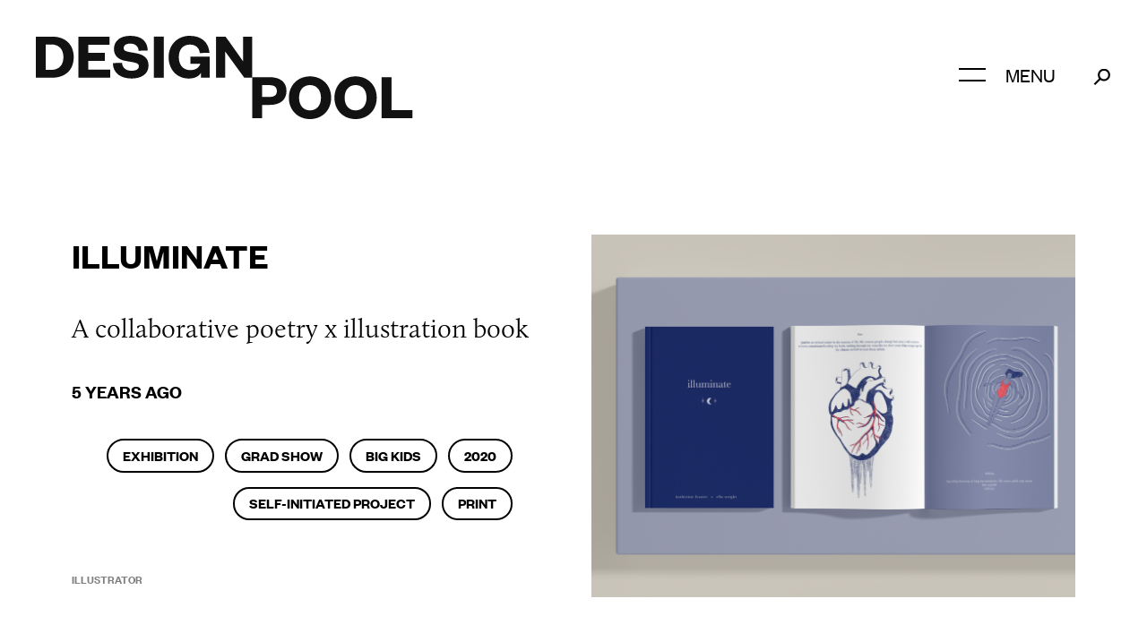

--- FILE ---
content_type: text/html; charset=UTF-8
request_url: https://designpool.org/posts/illuminate
body_size: 4636
content:
<!DOCTYPE html>
<html lang="en">
<head>
    <meta charset="UTF-8">
    <meta name="viewport" content="width=device-width, initial-scale=1.0">
    <link rel="stylesheet" href="https://use.typekit.net/zjs8hhn.css"> 
    <link rel="stylesheet" href="/dist/app.css">   
    <link rel="icon" href="/favicon.png">


    <title>Illuminate - DesignPool</title>

    <meta name="keywords" content="">
    <meta name="description" content="Designpool collects and showcases designs from emerging and professional designers. A collaboration between Visual communication design students at University of Newcastle, design professionals and educators.">

    
    <meta property="og:url" content="https://designpool.org/posts/illuminate" />
    <meta property="og:type" content="website" />
    <meta property="og:title" content=" Illuminate -  DesignPool" />
    <meta property="og:image" content="https://d83jkamvuitxj.cloudfront.net/_seo/4877/Screen-Shot-2020-11-10-at-12.48.53-pm.jpg?mtime=20201110124912&amp;focal=none&amp;tmtime=20201110132655" />
    <meta property="og:description" content="Designpool collects and showcases designs from emerging and professional designers. A collaboration between Visual communication design students at University of Newcastle, design professionals and educators." />
    <meta property="og:site_name" content="DesignPool" />
    
    <meta name="twitter:card" content="summary_large_image" />
    <meta name="twitter:url" content="https://designpool.org/posts/illuminate" />
    <meta name="twitter:title" content=" Illuminate -  DesignPool" />
    <meta name="twitter:description" content="Designpool collects and showcases designs from emerging and professional designers. A collaboration between Visual communication design students at University of Newcastle, design professionals and educators." />
    <meta name="twitter:image" content="https://d83jkamvuitxj.cloudfront.net/_seo/4877/Screen-Shot-2020-11-10-at-12.48.53-pm.jpg?mtime=20201110124912&amp;focal=none&amp;tmtime=20201110132655" />

    <!--
	site by lach.io
         ___       ___           ___           ___     
        /\__\     /\  \         /\  \         /\__\    
       /:/  /    /::\  \       /::\  \       /:/  /    
      /:/  /    /:/\:\  \     /:/\:\  \     /:/__/     
     /:/  /    /::\~\:\  \   /:/  \:\  \   /::\  \ ___ 
    /:/__/    /:/\:\ \:\__\ /:/__/ \:\__\ /:/\:\  /\__\
    \:\  \    \/__\:\/:/  / \:\  \  \/__/ \/__\:\/:/  /
     \:\  \        \::/  /   \:\  \            \::/  / 
      \:\  \       /:/  /     \:\  \           /:/  /  
       \:\__\     /:/  /       \:\__\         /:/  /   
        \/__/     \/__/         \/__/         \/__/    
    -->
    <!-- Global site tag (gtag.js) - Google Analytics -->
    <script async src="https://www.googletagmanager.com/gtag/js?id=UA-37498012-6"></script>
    <script>
        window.dataLayer = window.dataLayer || [];
        function gtag(){dataLayer.push(arguments);}
        gtag('js', new Date());

        gtag('config', 'UA-37498012-6');
    </script>

            <script>
            window._isPreview = false;
        </script>
    </head>
<body data-barba="wrapper">
    <div class="loader">
        <div class="loader__logo"><svg width="242" height="48" viewBox="0 0 242 48" fill="none" xmlns="http://www.w3.org/2000/svg">
        <path d="M11.0866 38.0737V9.62784H17.0675C25.7472 9.62784 30.7799 14.8794 30.7799 23.7778C30.7799 32.8222 25.7472 38.0737 17.0675 38.0737H11.0866ZM0 46.8263H17.7969C32.8951 46.8263 42.2312 38.2196 42.2312 23.8508C42.2312 9.48196 32.8951 0.875255 17.7969 0.875255H0V46.8263Z" fill="white"/>
        <path d="M83.0287 37.709H58.4485V28.0083H77.0478V19.0369H58.4485V9.99253H82.3723V0.875255H47.5808V46.8263H83.0287V37.709Z" fill="white"/>
        <path d="M85.9912 30.4882C85.9912 41.6477 94.7438 47.7016 106.997 47.7016C117.501 47.7016 125.743 42.8147 125.743 33.3327C125.743 25.8201 121.439 21.1521 112.03 19.4745L103.423 17.9428C100.068 17.2863 98.026 16.3381 98.026 13.7124C98.026 10.576 100.652 8.67964 105.32 8.67964C110.644 8.67964 114.364 11.3054 114.656 16.7028L124.867 16.4111C124.648 6.19974 117.865 0 105.393 0C94.2333 0 87.1583 5.61624 87.1583 14.6606C87.1583 22.465 92.3369 26.5495 99.6307 27.9353L108.237 29.467C112.249 30.2693 114.948 30.9987 114.948 34.0621C114.948 37.1255 111.884 39.0219 106.997 39.0219C101.308 39.0219 96.5673 36.4691 96.1296 30.1235L85.9912 30.4882Z" fill="white"/>
        <path d="M131.702 0.875255V46.8263H142.788V0.875255H131.702Z" fill="white"/>
        <path d="M170.498 47.7016C176.625 47.7016 181.876 45.6593 184.356 41.0642V46.8263H194.057V23.2673H172.613V31.2905H183.627C182.022 35.8126 177.719 38.3655 172.686 38.3655C164.298 38.3655 159.557 32.6034 159.557 23.8508C159.557 15.317 164.152 9.77371 171.811 9.77371C178.448 9.77371 182.387 13.4936 182.971 19.2557L193.765 18.891C192.744 7.29381 184.94 0 171.592 0C158.463 0 148.179 9.70078 148.179 23.8508C148.179 38.0737 157.734 47.7016 170.498 47.7016Z" fill="white"/>
        <path d="M211.728 0.875255H201.079V46.8263H211.29V17.5052L232.588 46.8263H241.413V0.875255H231.275V28.4459L211.728 0.875255Z" fill="white"/>
        </svg>
        <svg width="180" height="48" viewBox="0 0 180 48" fill="none" xmlns="http://www.w3.org/2000/svg">
        <path d="M11.4773 23.274V10.0722H19.4276C25.4815 10.0722 27.9614 12.4062 27.9614 16.7095C27.9614 21.0129 25.4815 23.274 19.4276 23.274H11.4773ZM11.4773 32.1724H19.8652C31.7542 32.1724 38.6833 26.5562 38.6833 16.6366C38.6833 6.71701 31.7542 1.17371 19.8652 1.17371H0.463684V47.1248H11.4773V32.1724Z" fill="white"/>
        <path d="M88.5633 24.1492C88.5633 9.99923 78.352 0.29845 64.9313 0.29845C51.5836 0.29845 41.3723 9.99923 41.3723 24.1492C41.3723 38.2992 51.5836 48 64.9313 48C78.352 48 88.5633 38.2992 88.5633 24.1492ZM77.1849 24.1492C77.1849 32.683 72.444 38.2992 64.9313 38.2992C57.4916 38.2992 52.7507 32.683 52.7507 24.1492C52.7507 15.6155 57.4916 9.99923 64.9313 9.99923C72.444 9.99923 77.1849 15.6155 77.1849 24.1492Z" fill="white"/>
        <path d="M139.421 24.1492C139.421 9.99923 129.209 0.29845 115.789 0.29845C102.441 0.29845 92.2296 9.99923 92.2296 24.1492C92.2296 38.2992 102.441 48 115.789 48C129.209 48 139.421 38.2992 139.421 24.1492ZM128.042 24.1492C128.042 32.683 123.301 38.2992 115.789 38.2992C108.349 38.2992 103.608 32.683 103.608 24.1492C103.608 15.6155 108.349 9.99923 115.789 9.99923C123.301 9.99923 128.042 15.6155 128.042 24.1492Z" fill="white"/>
        <path d="M144.844 1.17371V47.1248H179.271V38.0075H155.931V1.17371H144.844Z" fill="white"/>
        </svg></div>
    </div>

    <header>
    <div><a href="/" class="header__logo">
    <svg width="421" height="93" viewBox="0 0 421 93" fill="none" xmlns="http://www.w3.org/2000/svg">
    <path d="M11.0866 38.0737V9.62784H17.0675C25.7472 9.62784 30.7799 14.8794 30.7799 23.7778C30.7799 32.8222 25.7472 38.0737 17.0675 38.0737H11.0866ZM0 46.8263H17.7969C32.8951 46.8263 42.2312 38.2196 42.2312 23.8508C42.2312 9.48196 32.8951 0.875255 17.7969 0.875255H0V46.8263Z" fill="#121212"/>
    <path d="M83.0287 37.709H58.4485V28.0083H77.0478V19.0369H58.4485V9.99253H82.3723V0.875255H47.5808V46.8263H83.0287V37.709Z" fill="#121212"/>
    <path d="M85.9912 30.4882C85.9912 41.6477 94.7438 47.7016 106.997 47.7016C117.501 47.7016 125.743 42.8147 125.743 33.3327C125.743 25.8201 121.439 21.1521 112.03 19.4745L103.423 17.9428C100.068 17.2863 98.026 16.3381 98.026 13.7124C98.026 10.576 100.652 8.67964 105.32 8.67964C110.644 8.67964 114.364 11.3054 114.656 16.7028L124.867 16.4111C124.648 6.19974 117.865 0 105.393 0C94.2333 0 87.1583 5.61624 87.1583 14.6606C87.1583 22.465 92.3369 26.5495 99.6307 27.9353L108.237 29.467C112.249 30.2693 114.948 30.9987 114.948 34.0621C114.948 37.1255 111.884 39.0219 106.997 39.0219C101.308 39.0219 96.5673 36.4691 96.1296 30.1235L85.9912 30.4882Z" fill="#121212"/>
    <path d="M131.702 0.875255V46.8263H142.788V0.875255H131.702Z" fill="#121212"/>
    <path d="M170.498 47.7016C176.625 47.7016 181.876 45.6593 184.356 41.0642V46.8263H194.057V23.2673H172.613V31.2905H183.627C182.022 35.8126 177.719 38.3655 172.686 38.3655C164.298 38.3655 159.557 32.6034 159.557 23.8508C159.557 15.317 164.152 9.77371 171.811 9.77371C178.448 9.77371 182.387 13.4936 182.971 19.2557L193.765 18.891C192.744 7.29381 184.94 0 171.592 0C158.463 0 148.179 9.70078 148.179 23.8508C148.179 38.0737 157.734 47.7016 170.498 47.7016Z" fill="#121212"/>
    <path d="M211.728 0.875255H201.079V46.8263H211.29V17.5052L232.588 46.8263H241.413V0.875255H231.275V28.4459L211.728 0.875255Z" fill="#121212"/>
    <path d="M252.477 68.274V55.0722H260.428C266.481 55.0722 268.961 57.4062 268.961 61.7095C268.961 66.0129 266.481 68.274 260.428 68.274H252.477ZM252.477 77.1724H260.865C272.754 77.1724 279.683 71.5562 279.683 61.6366C279.683 51.717 272.754 46.1737 260.865 46.1737H241.464V92.1248H252.477V77.1724Z" fill="#121212"/>
    <path d="M329.563 69.1492C329.563 54.9992 319.352 45.2985 305.931 45.2985C292.584 45.2985 282.372 54.9992 282.372 69.1492C282.372 83.2992 292.584 93 305.931 93C319.352 93 329.563 83.2992 329.563 69.1492ZM318.185 69.1492C318.185 77.683 313.444 83.2992 305.931 83.2992C298.492 83.2992 293.751 77.683 293.751 69.1492C293.751 60.6155 298.492 54.9992 305.931 54.9992C313.444 54.9992 318.185 60.6155 318.185 69.1492Z" fill="#121212"/>
    <path d="M380.421 69.1492C380.421 54.9992 370.209 45.2985 356.789 45.2985C343.441 45.2985 333.23 54.9992 333.23 69.1492C333.23 83.2992 343.441 93 356.789 93C370.209 93 380.421 83.2992 380.421 69.1492ZM369.042 69.1492C369.042 77.683 364.301 83.2992 356.789 83.2992C349.349 83.2992 344.608 77.683 344.608 69.1492C344.608 60.6155 349.349 54.9992 356.789 54.9992C364.301 54.9992 369.042 60.6155 369.042 69.1492Z" fill="#121212"/>
    <path d="M385.844 46.1737V92.1248H420.271V83.0075H396.931V46.1737H385.844Z" fill="#121212"/>
    </svg>
    </a></div>

    <a href="#" class="menu__link">
        <div class="menu__icon">
            <span class="menu__icon_line"></span>
            <span class="menu__icon_line"></span>
        </div>  
        <span>MENU</span>
    
    </a>
    <a href="/search" class="search__link">
        <svg width="14" height="14" viewBox="0 0 15 15" fill="none" xmlns="http://www.w3.org/2000/svg">
            <path d="M1 13L6 8" stroke="black" stroke-width="1.6"/>
            <circle cx="9" cy="5" r="4.4" stroke="black" stroke-width="1.6"/>
        </svg>

    </a>

</header>

<div class="header-spacer"></div>    <div class="menu">

    <div class="header__spacer"></div>

    <nav>
        <a href="/">home</a>
        <a href="/coming-soon">archive</a>
        <a href="/about">about</a>
        <a href="/submit">submit</a>
        <a href="/contact">contact</a>
    </nav>

    <nav class="menu__categories_nav">
            <a href="https://designpool.org/categories/branding">Branding</a>
            <a href="https://designpool.org/categories/assignment">Assignment</a>
            <a href="https://designpool.org/categories/third-year">Third Year</a>
            <a href="https://designpool.org/categories/second-year">Second Year</a>
            <a href="https://designpool.org/categories/watt-space">Watt Space</a>
            <a href="https://designpool.org/categories/exhibition">Exhibition</a>
            <a href="https://designpool.org/categories/typography">Typography</a>
            <a href="https://designpool.org/categories/design-tips">Design Tips</a>
            <a href="https://designpool.org/categories/resource">Resources</a>
            <a href="https://designpool.org/categories/blog">Blog</a>
            <a href="https://designpool.org/categories/grad-show">Grad Show</a>
            <a href="https://designpool.org/categories/interview">Interview</a>
            <a href="https://designpool.org/categories/industry-professional">Industry professional</a>
        </nav>

    <div class="menu__footer">
                <a href="/feed.rss">rss</a>
        <a href="/admin" target="_blank">login</a>
    </div>

    <div class="menu__footer menu__socials">
        <a href="https://instagram.com/designpoolorg">instagram</a>
        <a href="https://www.facebook.com/groups/2592779517640874">facebook</a>
    </div>

    <div class="menu__footer menu__copyright">
        &copy; 2026
    </div>

    <div class="menu_bg"></div>
</div>
    <main data-barba="container" data-barba-namespace="post">

    
    <div class="post">

        <div class="post__header">
            <div>
                <h2>
                    Illuminate
                </h2>
                <h3>A collaborative poetry x illustration book</h3>
                <div class="post__block_date">                
                    5 years ago
            </div>

                <div class="post__categories">
                                            <a href="https://designpool.org/categories/exhibition">Exhibition</a>
                                            <a href="https://designpool.org/categories/grad-show">Grad Show</a>
                                            <a href="https://designpool.org/categories/big-kids">Big Kids</a>
                                            <a href="https://designpool.org/categories/2020">2020</a>
                                            <a href="https://designpool.org/categories/self-initiated-project">Self-initiated Project</a>
                                            <a href="https://designpool.org/categories/print">Print</a>
                                    </div>

                <div class="post__credits">
                                            <div class="post__credits_role">Illustrator</div>
                        <div class="post__credits_credit"></div>
                                    </div>
            </div>

                                                                

<img src="https://d83jkamvuitxj.cloudfront.net/_large/illuminatemockup.png?mtime=20201110123010&amp;focal=none&amp;tmtime=20201110132650" alt="Illuminate">                                    </div>

        <div class="post__modules">
                                                    <div class="post__module post__module_text">
                            <h3>Illuminate</h3>
<p>Hi! I'm <a href="http://ellasofiadesign.com" target="_blank" rel="noreferrer noopener">Ella</a>. I'm obsessed with fun, quirky illustration and can always be found drawing or creating something. I try to not take myself too seriously, a trait that can be seen all throughout my work, whether that be branding, illustration, photography, or animation. I love the way design can positively impact people and the environment which is something I aim to do throughout all my work.</p>
<p>Illuminate is collaborative illustrated book created by myself and Armidale based writer, Katherine Frazier. Each illustration is accompanied by a short poem written by Katherine, bringing her words to life. Using a restricted palette of only two colours, and the deliberate use of negative space on each page, the poems are not overpowered by the illustrations, rather they are illuminated.</p>
<p><a href="https://issuu.com/ellasofiadesign/docs/final_major_work_">View the online book here.</a></p>
                        </div>
                
                                    
                                                    <div class="post__module post__module_image" data-image-size="medium" data-image-align="centre">
                            <img src="https://d83jkamvuitxj.cloudfront.net/_large/illuminatemockup.png?mtime=20201110123010&amp;focal=none&amp;tmtime=20201110132650" alt="">
                        </div>

                                    
                                                    <div class="post__module post__module_image_gallery" data-columns="two">
                                                            <div>
                                    <img src="https://d83jkamvuitxj.cloudfront.net/_large/illuminatemockup2_2020-11-10-023606.png?mtime=20201110133610&amp;focal=none&amp;tmtime=20201110133705" alt="">
                                                                    </div>
                                                            <div>
                                    <img src="https://d83jkamvuitxj.cloudfront.net/_large/illuminate-poster-mockup.png?mtime=20201110132611&amp;focal=none&amp;tmtime=20201110133640" alt="">
                                                                    </div>
                                                    </div>

                                    
                    </div>
    </div>
</main>
    
    <footer class="footer">
    <div class="footer__row">
        <div class="footer__logo">
            <svg width="421" height="93" viewBox="0 0 421 93" fill="none" xmlns="http://www.w3.org/2000/svg">
                <path d="M11.0866 38.0737V9.62784H17.0675C25.7472 9.62784 30.7799 14.8794 30.7799 23.7778C30.7799 32.8222 25.7472 38.0737 17.0675 38.0737H11.0866ZM0 46.8263H17.7969C32.8951 46.8263 42.2312 38.2196 42.2312 23.8508C42.2312 9.48196 32.8951 0.875255 17.7969 0.875255H0V46.8263Z" fill="#FFFFFF"/>
                <path d="M83.0287 37.709H58.4485V28.0083H77.0478V19.0369H58.4485V9.99253H82.3723V0.875255H47.5808V46.8263H83.0287V37.709Z" fill="#FFFFFF"/>
                <path d="M85.9912 30.4882C85.9912 41.6477 94.7438 47.7016 106.997 47.7016C117.501 47.7016 125.743 42.8147 125.743 33.3327C125.743 25.8201 121.439 21.1521 112.03 19.4745L103.423 17.9428C100.068 17.2863 98.026 16.3381 98.026 13.7124C98.026 10.576 100.652 8.67964 105.32 8.67964C110.644 8.67964 114.364 11.3054 114.656 16.7028L124.867 16.4111C124.648 6.19974 117.865 0 105.393 0C94.2333 0 87.1583 5.61624 87.1583 14.6606C87.1583 22.465 92.3369 26.5495 99.6307 27.9353L108.237 29.467C112.249 30.2693 114.948 30.9987 114.948 34.0621C114.948 37.1255 111.884 39.0219 106.997 39.0219C101.308 39.0219 96.5673 36.4691 96.1296 30.1235L85.9912 30.4882Z" fill="#FFFFFF"/>
                <path d="M131.702 0.875255V46.8263H142.788V0.875255H131.702Z" fill="#FFFFFF"/>
                <path d="M170.498 47.7016C176.625 47.7016 181.876 45.6593 184.356 41.0642V46.8263H194.057V23.2673H172.613V31.2905H183.627C182.022 35.8126 177.719 38.3655 172.686 38.3655C164.298 38.3655 159.557 32.6034 159.557 23.8508C159.557 15.317 164.152 9.77371 171.811 9.77371C178.448 9.77371 182.387 13.4936 182.971 19.2557L193.765 18.891C192.744 7.29381 184.94 0 171.592 0C158.463 0 148.179 9.70078 148.179 23.8508C148.179 38.0737 157.734 47.7016 170.498 47.7016Z" fill="#FFFFFF"/>
                <path d="M211.728 0.875255H201.079V46.8263H211.29V17.5052L232.588 46.8263H241.413V0.875255H231.275V28.4459L211.728 0.875255Z" fill="#FFFFFF"/>
                <path d="M252.477 68.274V55.0722H260.428C266.481 55.0722 268.961 57.4062 268.961 61.7095C268.961 66.0129 266.481 68.274 260.428 68.274H252.477ZM252.477 77.1724H260.865C272.754 77.1724 279.683 71.5562 279.683 61.6366C279.683 51.717 272.754 46.1737 260.865 46.1737H241.464V92.1248H252.477V77.1724Z" fill="#FFFFFF"/>
                <path d="M329.563 69.1492C329.563 54.9992 319.352 45.2985 305.931 45.2985C292.584 45.2985 282.372 54.9992 282.372 69.1492C282.372 83.2992 292.584 93 305.931 93C319.352 93 329.563 83.2992 329.563 69.1492ZM318.185 69.1492C318.185 77.683 313.444 83.2992 305.931 83.2992C298.492 83.2992 293.751 77.683 293.751 69.1492C293.751 60.6155 298.492 54.9992 305.931 54.9992C313.444 54.9992 318.185 60.6155 318.185 69.1492Z" fill="#FFFFFF"/>
                <path d="M380.421 69.1492C380.421 54.9992 370.209 45.2985 356.789 45.2985C343.441 45.2985 333.23 54.9992 333.23 69.1492C333.23 83.2992 343.441 93 356.789 93C370.209 93 380.421 83.2992 380.421 69.1492ZM369.042 69.1492C369.042 77.683 364.301 83.2992 356.789 83.2992C349.349 83.2992 344.608 77.683 344.608 69.1492C344.608 60.6155 349.349 54.9992 356.789 54.9992C364.301 54.9992 369.042 60.6155 369.042 69.1492Z" fill="#FFFFFF"/>
                <path d="M385.844 46.1737V92.1248H420.271V83.0075H396.931V46.1737H385.844Z" fill="#FFFFFF"/>
            </svg>
        </div>
        <nav class="footer__nav">
            <a href="/archive">archive</a>
            <a href="/about">about</a>
            <a href="/submit">submit</a>
            <a href="/contact">contact</a>
            
        </nav>
        <nav class="footer__nav">
            <a target="_bank" href="https://instagram.com/designpoolco">instagram</a>
            <a target="_bank" href="https://www.facebook.com/groups/2592779517640874">facebook</a>
        </nav>
    </div>

    <div class="footer__bottom_row">
        <div class="footer__left">
                                    <a href="/feed.rss">rss</a>
            <a href="/admin" target="_blank">login</a>
        </div>

        <div class="footer__right">
            &copy; 2026
        </div>
    </div>


</footer>
    <script src="/dist/app.js"></script>
</body>
</html>

--- FILE ---
content_type: text/css
request_url: https://designpool.org/dist/app.css
body_size: 3633
content:
@font-face{font-family:Founders Grotesk;src:url(founders-grotesk-web-semibold.8441209d.woff2) format("woff2"),url(founders-grotesk-web-semibold.078c8a3a.woff) format("woff"),url(founders-grotesk-web-semibold.91d94ee1.eot) format("eot");font-weight:500;font-style:normal}@font-face{font-family:Founders Grotesk;src:url(founders-grotesk-web-regular.54f161d1.woff2) format("woff2"),url(founders-grotesk-web-regular.80957ac4.woff) format("woff"),url(founders-grotesk-web-regular.a86ff9dd.eot) format("eot");font-weight:400;font-style:normal}*,:after,:before{box-sizing:inherit}:root{font-size:10px}html{height:100%}body,html{background:#fff;color:#000;margin:0;box-sizing:border-box;min-height:100%}body{font-family:Founders Grotesk,Helvetica,sans-serif;font-size:2rem;position:relative;text-rendering:optimizeLegibility;-webkit-font-smoothing:antialiased;-moz-osx-font-smoothing:grayscale;background-color:#fff;display:flex;flex-direction:column;font-weight:400;transition:background .3s ease-in-out,color .3s ease-in-out}body.loading{cursor:wait}a{color:currentcolor;text-decoration:none}a,h1,h2,h3,h4,h5,h6,p{margin:0;padding:0}::-moz-selection{color:#fff;background:#00f}::selection{color:#fff;background:#00f}.dark-theme ::-moz-selection{color:#fff;background:#000}.dark-theme ::selection{color:#fff;background:#000}.lock-scroll{overflow:hidden!important}#barba-wrapper{z-index:2;display:flex;flex:1}.barba-container:nth-child(2){display:none}header{padding:4rem;display:flex;align-items:center;position:absolute;z-index:22;width:100%}header>div{flex:1}header a{margin-left:2rem;font-weight:400}header{transition:color .3s ease-in-out}header path{transition:fill .3s ease-in-out}header .menu__icon_line{transition:all .3s ease-in-out}header .search__link circle,header .search__link path{transition:stroke .3s ease-in-out}body.dark-theme{background:#00f;color:#fff}body.dark-theme header{color:#fff}body.dark-theme header path{fill:#fff}body.dark-theme header .search__link circle,body.dark-theme header .search__link path{stroke:#fff}body.dark-theme header .menu__icon_line{background:#fff}header.is-open{color:#fff}header.is-open path{fill:#fff}header.is-open .search__link circle,header.is-open .search__link path{stroke:#fff}header.is-open .menu__icon_line{background:#fff;top:50%;margin-top:-1px;transform:rotate(25deg)}header.is-open .menu__icon_line:last-child{transform:rotate(-25deg)}.header-spacer{height:182px}.header__logo{flex:1;margin-left:0}main{grid-template-columns:repeat(2,1fr)}.posts,main{display:grid}.posts{grid-template-columns:repeat(3,1fr);grid-gap:4rem;width:100%;padding:8rem}.post__block{width:100%;grid-column:span 1}.post__block img,.post__block video{width:100%;margin-bottom:2rem}.post__block h2{text-transform:uppercase;font-weight:500;max-width:30rem;line-height:.8em;font-size:2rem;margin-bottom:1rem}.post__block:nth-child(5),.post__block:nth-child(9){grid-column:span 2}.post__block_date{font-family:Founders Grotesk,Helvetica,sans-serif;font-size:1.2rem;text-transform:uppercase;font-weight:500;color:rgba(0,0,0,.5)}.featured__post{background:#00f;color:#fff;width:100%;padding:4rem;height:100vh;position:sticky;top:0;bottom:0}.featured__post>a{display:inline-block;width:100%;font-weight:500}.featured__post h2{font-size:4rem;text-transform:uppercase;font-weight:600;font-weight:500;max-width:35rem;line-height:.8em;margin-bottom:1rem}.featured__post img,.featured__post video{max-width:30vw}.featured__post_headline{display:flex;justify-content:space-between}.featured__post_date{text-transform:uppercase;text-align:right}.featured__post_categories,.post__categories{margin-top:1rem}.featured__post_categories a,.post__categories a{font-size:1.8rem;display:inline-block;text-transform:uppercase;padding:.8em 1em;margin-right:.5em;border:2px solid #fff;border-radius:2em;line-height:.5em;font-weight:500;margin-bottom:1em}.featured__post_image{position:absolute;bottom:4rem;right:4rem}.featured__post_image img{width:100%;max-width:40vw}.loader{position:fixed;top:0;left:0;background:#00f;width:100%;height:100%;z-index:99}.loader__logo{width:100%;max-width:300px;position:absolute;top:50%;left:50%;transform:translate(-50%,-50%);display:flex}.loader__logo svg:first-child{transform:translateY(-35%)}.loader__logo svg:last-child{transform:translateY(35%)}.menu__link{display:flex;margin-right:1em;font-size:2.2rem;line-height:.7em;margin-top:-.45em}.menu__icon{width:3rem;height:1.5rem;position:relative;margin-right:1em}.menu__icon_line{position:absolute;width:100%;height:2px;background:#000;top:0;left:0}.menu__icon_line:last-child{top:100%;margin-top:-2px}.search__link svg{height:2rem;width:auto}.post{width:100%;display:flex;flex-direction:column;align-items:center;grid-column:1/-1;padding:8rem}.post__header{display:grid;grid-template-columns:1fr 1fr;grid-gap:4rem;width:100%;max-width:1400px;margin:auto}.post__header img,.post__header video{width:100%}.post__header h2{text-transform:uppercase;font-size:4rem;font-weight:600;font-weight:500}.post__header h3{font-family:calluna,serif;font-weight:100;font-size:3rem;margin-top:4rem;margin-bottom:4rem;max-width:17em}.post__header .post__block_date{color:#000;text-transform:uppercase;font-size:2rem;font-weight:500}.post__categories{text-align:right;margin-top:4rem;margin-right:4rem}.post__categories a{border-color:#000;font-size:.8em}.post__modules{display:flex;flex-direction:column;margin:16rem 0;align-items:center;width:100%}.post__modules a{text-decoration:underline}.post__module_text{width:100%;max-width:31em;font-family:calluna,serif;line-height:1.5em;font-weight:100}.post__module_text p{margin:4rem 0}.post__module_text strong{font-family:Founders Grotesk,Helvetica,sans-serif;font-weight:500}.post__module_image{margin:8rem 0}.post__module_image img{width:100%}.post__module_image[data-image-size=small]{width:50%;max-width:40em}.post__module_image[data-image-size=medium]{max-width:50em}.post__module_image[data-image-align=left]{align-self:flex-start}.post__module_image[data-image-align=right]{align-self:flex-end}.post__module_pullquote{font-size:6rem;font-family:calluna,serif;font-weight:100;max-width:17em;margin:8rem 0}.post__module_pullquote strong{font-family:Founders Grotesk,Helvetica,sans-serif;font-weight:500}.post__module_image_gallery{display:grid;grid-template-columns:1fr 1fr;grid-gap:4rem;margin:16rem 0}.post__module_image_gallery img{width:100%;vertical-align:bottom}.post__module_image_gallery_caption{font-family:calluna,serif;max-width:30em;margin-top:4rem}.post__module_image_gallery_caption strong{font-family:Founders Grotesk,Helvetica,sans-serif;font-weight:500}.post__module_image_gallery[data-columns=three]{grid-template-columns:repeat(3,1fr)}.post__module_image_gallery[data-columns=four]{grid-template-columns:repeat(4,1fr)}.post__credits{font-family:Founders Grotesk,Helvetica,sans-serif;display:grid;grid-template-columns:8em 1fr;max-width:40em;font-size:.6em;margin-top:4rem}.post__credits,.post__credits_role{text-transform:uppercase;font-weight:500}.post__credits_role{opacity:.5}.post__module_video{width:100%;max-width:1400px}.responsive_iframe_wrap{display:block;position:relative;padding-bottom:56.25%;height:0;width:100%}.responsive_iframe_wrap iframe{display:block;position:absolute;top:0;left:0;width:100%;height:100%}.post__module_text_images{width:100%;max-width:1400px;display:grid;grid-template-columns:1fr 1fr;grid-gap:4rem;margin-top:8rem;margin-bottom:8rem;font-family:calluna,serif;line-height:1.5em;font-weight:100}.post__module_text_images p{margin:4rem 0;max-width:31em}.post__module_text_images strong{font-family:Founders Grotesk,Helvetica,sans-serif;font-weight:500}.post__module_text_images img{width:100%}.post__module_text_images[data-align=left] .pm_text_images_images{grid-column:1;grid-row:1}.post__module_text_images[data-align=left] .pm_text_images_text{grid-column:2;grid-row:1}.pm_text_images_text{position:sticky;top:0;height:auto;max-height:100vh}.pm_text_images_images{display:flex;flex-direction:column}.pm_text_images_images img{margin-bottom:4rem}@media (max-width:1000px){.post{padding:4rem}.post__header{grid-template-columns:1fr}.post__header img{grid-row:1}.post__header h2{font-size:3rem}.post__modules{margin:4rem 0}.post__module_pullquote{font-size:3rem}.post__module_text_images{grid-template-columns:1fr}.pm_text_images_images,.pm_text_images_text{position:static;height:auto;min-height:0}.post__categories{margin-right:0}.page__category .posts{grid-template-columns:repeat(2,1fr)!important}}.footer{width:100%;background:#00f;padding:4rem;margin-top:16rem;min-height:40rem;display:flex;flex-direction:column;justify-content:space-between}.footer,.footer a{color:#fff;font-weight:500}.footer a{font-size:2rem;text-transform:uppercase}.footer__row{display:grid;grid-template-columns:repeat(12,1fr);margin-bottom:4rem}.footer__logo{grid-column:1/9}.footer__logo svg{width:421px;height:auto}.footer__nav{display:flex;flex-direction:column;grid-column:span 2}.footer__nav a{margin-bottom:1rem}.footer__bottom_row{display:flex;justify-content:space-between;margin-top:8rem}.footer__bottom_row a{margin-right:4rem}.menu{position:fixed;top:0;left:0;width:100%;height:100%;z-index:20;display:grid;grid-template-columns:2fr 1fr 1fr;grid-template-rows:2fr 4fr 1fr;color:#fff;padding:4rem;display:none}.menu header{grid-column:1/-1;padding:0;align-self:start}.menu header path{fill:#fff}.menu header a{font-weight:300}.menu nav{font-size:8rem;text-transform:uppercase;display:flex;flex-direction:column}.menu a{font-weight:600;line-height:1em}.menu__categories_nav{grid-column:span 2;display:grid!important;grid-template-columns:1fr 1fr 1fr;grid-column-gap:4rem;height:0}.menu__categories_nav a{font-size:2rem;margin-bottom:1rem}.menu_bg{position:fixed;top:0;left:0;width:100%;height:100%;background:#00f;z-index:-1}.menu__footer{text-transform:uppercase;align-self:end;font-weight:400}.menu__footer a{margin-right:2rem;font-weight:400}.header__spacer{grid-column:1/-1}.menu__copyright{text-align:right}@media (max-width:1000px){.menu{overflow-y:auto}.menu__copyright{padding-bottom:4rem}.header__spacer{min-height:100px}.menu__categories_nav{grid-template-columns:1fr 1fr;height:auto;margin-bottom:4rem}.menu__categories_nav a{display:block;height:auto}}.not_found{background:#00f;color:#fff;padding:8rem;height:100%}.not_found svg{width:30vw;height:auto}.not_found svg path{fill:#fff}.not_found__logo svg{width:421px;height:auto}@media (max-width:1000px){.not_found__logo svg{width:100%}}.not_found_code{position:fixed;right:8rem;top:8rem}.not_found_code svg{width:40vw}@media (max-width:1000px){.not_found_code{top:50%;left:50%;transform:translate(-50%,-50%)}}.not_found_text{position:fixed;left:8rem;bottom:8rem;display:flex;flex-direction:column}.return_home{display:flex;align-items:center;text-transform:uppercase;font-weight:500;font-size:4rem;margin-top:4rem}.return_home span{margin-left:4rem;padding-top:.5em}main[data-barba-namespace=soon]{text-transform:uppercase;text-align:center;width:100%;grid-template-columns:1fr;padding:30vh 0;margin-bottom:0}.page__about{padding:4rem;font-weight:500;grid-template-rows:2fr 115px;height:calc(100vh - 184px)}.page__about h3{font-size:3rem;font-weight:600;font-weight:500;text-transform:uppercase;padding-right:8rem}.page__about .right{font-family:calluna,serif;font-weight:100}.page__about .right p{max-width:35em;margin-bottom:4rem;line-height:1.25em}.about__credits{width:100%;display:grid;grid-template-columns:1fr 3fr;grid-column-gap:4rem}.about__page_body footer{display:none}.about__copyright{align-self:end}.page__category_title,.search-results_title{grid-column:1/-1;padding:4rem;text-align:center;text-transform:uppercase;font-weight:600;font-weight:500}.page__category .posts,.page__search_results .posts{grid-column:1/-1;grid-row:2;grid-template-columns:repeat(5,1fr);padding:4rem}.page__category .post__block:nth-child(5),.page__category .post__block:nth-child(9),.page__search_results .post__block:nth-child(5),.page__search_results .post__block:nth-child(9){grid-column:span 1}.wide-posts{grid-column:1/-1;grid-template-columns:repeat(6,1fr)}.wide-posts .post__block:nth-child(4),.wide-posts .post__block:nth-child(8){grid-column:span 2}.wide-posts .post__block:nth-child(5),.wide-posts .post__block:nth-child(9){grid-column:span 1}.instagram-feed{text-align:center;margin:16rem 0 0;grid-column:1/-1;display:grid;grid-template-columns:1fr 1fr;grid-gap:4rem;align-items:center;justify-content:center}.instagram-feed-msg{margin-bottom:2rem;display:block;font-size:4rem}.instagram-handle{text-decoration:underline;color:#00f;font-family:Founders Grotesk,Helvetica,sans-serif;font-weight:700;text-transform:uppercase;display:block}.js-juicerContainer{width:100%;display:grid;grid-template-columns:repeat(3,1fr);grid-gap:2rem;padding:4rem}.js-juicerContainer a{display:block;padding-bottom:100%;background-size:cover}@media (max-width:1400px){.posts{grid-template-columns:repeat(2,1fr)}.post__block:nth-child(4){grid-column:span 1}.post__block:nth-child(5){grid-column:span 2}.page__category .post__block:nth-child(4),.page__category .post__block:nth-child(5),.page__category .post__block:nth-child(9),.page__search_results .post__block:nth-child(4),.page__search_results .post__block:nth-child(5),.page__search_results .post__block:nth-child(9){grid-column:span 1}.page__about{grid-template-rows:auto;height:auto;grid-gap:4rem}.page__about h3{padding-right:0}.about__credits{grid-row-gap:2rem;align-items:end}}@media (max-width:1000px){:root{font-size:8px}.header__logo svg{height:4rem;width:auto}.header-spacer{height:99px}main{grid-template-columns:1fr}.featured__post{position:static;height:60vh}.featured__post_wrap{grid-row:1}.featured__post img,.featured__post video{max-width:60vw}.posts{padding:4rem}.footer__logo{grid-column:1/-1;display:flex;align-items:center;justify-content:center;margin-top:4rem}.footer__logo svg{height:4rem;width:auto}.footer__nav{grid-column:1/-1;margin-top:4rem;text-align:center}.footer__nav:nth-child(2){margin-top:8rem}.footer{min-height:0;margin-top:0}.menu__link{margin-right:0}.search__link{display:none}.menu{grid-template-columns:1fr 1fr;grid-template-rows:1fr 1fr 1fr}.menu nav{grid-column:1/-1;font-size:6rem}.menu .menu__categories_nav{grid-column:span 2;margin-top:4rem}.menu .menu__categories_nav a{font-size:2rem}.menu__copyright{grid-column:1/-1}.menu .menu__socials{grid-column:1/-1;grid-row:4;margin-bottom:4rem}.page__about h3{font-size:2rem}.instagram-feed-msg{margin-bottom:2rem;font-size:2rem}.instagram-feed{margin-top:2rem;display:block}.js-juicerContainer{grid-template-columns:repeat(3,1fr);grid-gap:4px}}.search-page{height:100%;width:100%;flex:1;display:flex;align-items:center;justify-content:center}.search-page form{width:100%;max-width:83.33%;padding:4rem;display:flex;position:relative}.search-box{font-size:4rem;padding:4rem;font-family:Founders Grotesk,Helvetica,sans-serif;appearance:none;-webkit-appearance:none;outline:none;border:4px solid #000;flex:1;font-weight:700;text-transform:uppercase}.search-box:focus{border:4px solid #00f}.search-button{font-size:4rem;padding:4rem;font-family:Founders Grotesk,Helvetica,sans-serif;appearance:none;-webkit-appearance:none;outline:none;border:none;background:#00f;color:#fff;cursor:pointer}.search--press-enter{position:absolute;top:100%;margin-top:-2rem;right:4rem}.search-results--back{position:absolute;padding:4rem;text-transform:uppercase;top:0;left:0}.no-results{flex:1;width:100%;height:100%;grid-column:1/-1;text-align:center}.page__no_results,.page__search_results{position:relative;height:100%;flex:1}.page__no_results{width:100%;align-items:center;justify-content:center;display:flex}.page__no_results .posts{display:block}.page__submit{display:flex;flex-direction:column;flex:1;height:100%;align-items:center}.page__submit h1{text-transform:uppercase;text-align:center;margin:8rem 0}.submit__forms{display:flex}.submit__forms a{display:flex;width:30rem;height:10rem;text-align:center;text-transform:uppercase;font-weight:500;border:4px solid #000;align-items:center;justify-content:center;margin:4rem 2rem;transition:all .3s cubic-bezier(.25,1,.5,1)}.submit__forms a:hover{background:#00f;color:#fff;border:4px solid #00f}.submit__forms a.disabled{opacity:.5;cursor:not-allowed}.submit__forms a.disabled:hover{background:transparent;color:#000;border:4px solid #000}.submit__description{max-width:55rem;margin-bottom:4rem}@media (max-width:1000px){.submit__forms{flex-direction:column}.submit__forms a{margin:2rem}}.page__contact{display:flex;flex-direction:column;flex:1;height:100%;align-items:center;margin-bottom:4rem}.page__contact h1{text-transform:uppercase;text-align:center;margin:8rem 0}.contact__grid{max-width:33.333333332%;width:100%;display:grid;grid-template-columns:1fr 1fr;grid-gap:4rem}.contact__grid .socials{font-weight:700;text-transform:uppercase;display:flex;flex-direction:column;flex:1}.contact__email a{font-size:2rem;text-transform:uppercase;font-weight:700}@media (max-width:1000px){.contact__grid{grid-template-columns:1fr;max-width:100%;padding:0 4rem}}.pagination{display:none}
/*# sourceMappingURL=/app.css.map */

--- FILE ---
content_type: application/javascript; charset=utf-8
request_url: https://designpool.org/dist/app.js
body_size: 54826
content:
parcelRequire=function(e,r,t,n){var i,o="function"==typeof parcelRequire&&parcelRequire,u="function"==typeof require&&require;function f(t,n){if(!r[t]){if(!e[t]){var i="function"==typeof parcelRequire&&parcelRequire;if(!n&&i)return i(t,!0);if(o)return o(t,!0);if(u&&"string"==typeof t)return u(t);var c=new Error("Cannot find module '"+t+"'");throw c.code="MODULE_NOT_FOUND",c}p.resolve=function(r){return e[t][1][r]||r},p.cache={};var l=r[t]=new f.Module(t);e[t][0].call(l.exports,p,l,l.exports,this)}return r[t].exports;function p(e){return f(p.resolve(e))}}f.isParcelRequire=!0,f.Module=function(e){this.id=e,this.bundle=f,this.exports={}},f.modules=e,f.cache=r,f.parent=o,f.register=function(r,t){e[r]=[function(e,r){r.exports=t},{}]};for(var c=0;c<t.length;c++)try{f(t[c])}catch(e){i||(i=e)}if(t.length){var l=f(t[t.length-1]);"object"==typeof exports&&"undefined"!=typeof module?module.exports=l:"function"==typeof define&&define.amd?define(function(){return l}):n&&(this[n]=l)}if(parcelRequire=f,i)throw i;return f}({"NvFe":[function(require,module,exports) {

},{"./../fonts/founders-grotesk-web-semibold.woff2":[["founders-grotesk-web-semibold.8441209d.woff2","A28r"],"A28r"],"./../fonts/founders-grotesk-web-semibold.woff":[["founders-grotesk-web-semibold.078c8a3a.woff","A7bq"],"A7bq"],"./../fonts/founders-grotesk-web-semibold.eot":[["founders-grotesk-web-semibold.91d94ee1.eot","aDdS"],"aDdS"],"./../fonts/founders-grotesk-web-regular.woff2":[["founders-grotesk-web-regular.54f161d1.woff2","CTCL"],"CTCL"],"./../fonts/founders-grotesk-web-regular.woff":[["founders-grotesk-web-regular.80957ac4.woff","mGQN"],"mGQN"],"./../fonts/founders-grotesk-web-regular.eot":[["founders-grotesk-web-regular.a86ff9dd.eot","n9aD"],"n9aD"]}],"nb4k":[function(require,module,exports) {
"use strict";module.exports=function(r,n){return function(){for(var t=new Array(arguments.length),e=0;e<t.length;e++)t[e]=arguments[e];return r.apply(n,t)}};
},{}],"zIVT":[function(require,module,exports) {
"use strict";var r=require("./helpers/bind"),t=Object.prototype.toString;function n(r){return"[object Array]"===t.call(r)}function e(r){return void 0===r}function o(r){return null!==r&&!e(r)&&null!==r.constructor&&!e(r.constructor)&&"function"==typeof r.constructor.isBuffer&&r.constructor.isBuffer(r)}function i(r){return"[object ArrayBuffer]"===t.call(r)}function u(r){return"undefined"!=typeof FormData&&r instanceof FormData}function c(r){return"undefined"!=typeof ArrayBuffer&&ArrayBuffer.isView?ArrayBuffer.isView(r):r&&r.buffer&&r.buffer instanceof ArrayBuffer}function f(r){return"string"==typeof r}function a(r){return"number"==typeof r}function l(r){return null!==r&&"object"==typeof r}function s(r){if("[object Object]"!==t.call(r))return!1;var n=Object.getPrototypeOf(r);return null===n||n===Object.prototype}function p(r){return"[object Date]"===t.call(r)}function d(r){return"[object File]"===t.call(r)}function y(r){return"[object Blob]"===t.call(r)}function b(r){return"[object Function]"===t.call(r)}function j(r){return l(r)&&b(r.pipe)}function v(r){return"undefined"!=typeof URLSearchParams&&r instanceof URLSearchParams}function B(r){return r.replace(/^\s*/,"").replace(/\s*$/,"")}function m(){return("undefined"==typeof navigator||"ReactNative"!==navigator.product&&"NativeScript"!==navigator.product&&"NS"!==navigator.product)&&("undefined"!=typeof window&&"undefined"!=typeof document)}function g(r,t){if(null!=r)if("object"!=typeof r&&(r=[r]),n(r))for(var e=0,o=r.length;e<o;e++)t.call(null,r[e],e,r);else for(var i in r)Object.prototype.hasOwnProperty.call(r,i)&&t.call(null,r[i],i,r)}function A(){var r={};function t(t,e){s(r[e])&&s(t)?r[e]=A(r[e],t):s(t)?r[e]=A({},t):n(t)?r[e]=t.slice():r[e]=t}for(var e=0,o=arguments.length;e<o;e++)g(arguments[e],t);return r}function O(t,n,e){return g(n,function(n,o){t[o]=e&&"function"==typeof n?r(n,e):n}),t}function h(r){return 65279===r.charCodeAt(0)&&(r=r.slice(1)),r}module.exports={isArray:n,isArrayBuffer:i,isBuffer:o,isFormData:u,isArrayBufferView:c,isString:f,isNumber:a,isObject:l,isPlainObject:s,isUndefined:e,isDate:p,isFile:d,isBlob:y,isFunction:b,isStream:j,isURLSearchParams:v,isStandardBrowserEnv:m,forEach:g,merge:A,extend:O,trim:B,stripBOM:h};
},{"./helpers/bind":"nb4k"}],"RS1v":[function(require,module,exports) {
"use strict";var e=require("./../utils");function r(e){return encodeURIComponent(e).replace(/%3A/gi,":").replace(/%24/g,"$").replace(/%2C/gi,",").replace(/%20/g,"+").replace(/%5B/gi,"[").replace(/%5D/gi,"]")}module.exports=function(i,n,t){if(!n)return i;var a;if(t)a=t(n);else if(e.isURLSearchParams(n))a=n.toString();else{var c=[];e.forEach(n,function(i,n){null!=i&&(e.isArray(i)?n+="[]":i=[i],e.forEach(i,function(i){e.isDate(i)?i=i.toISOString():e.isObject(i)&&(i=JSON.stringify(i)),c.push(r(n)+"="+r(i))}))}),a=c.join("&")}if(a){var o=i.indexOf("#");-1!==o&&(i=i.slice(0,o)),i+=(-1===i.indexOf("?")?"?":"&")+a}return i};
},{"./../utils":"zIVT"}],"GGkJ":[function(require,module,exports) {
"use strict";var t=require("./../utils");function e(){this.handlers=[]}e.prototype.use=function(t,e){return this.handlers.push({fulfilled:t,rejected:e}),this.handlers.length-1},e.prototype.eject=function(t){this.handlers[t]&&(this.handlers[t]=null)},e.prototype.forEach=function(e){t.forEach(this.handlers,function(t){null!==t&&e(t)})},module.exports=e;
},{"./../utils":"zIVT"}],"i7gz":[function(require,module,exports) {
"use strict";var r=require("./../utils");module.exports=function(t,u,e){return r.forEach(e,function(r){t=r(t,u)}),t};
},{"./../utils":"zIVT"}],"C9l1":[function(require,module,exports) {
"use strict";module.exports=function(t){return!(!t||!t.__CANCEL__)};
},{}],"TOXd":[function(require,module,exports) {
"use strict";var e=require("../utils");module.exports=function(t,r){e.forEach(t,function(e,o){o!==r&&o.toUpperCase()===r.toUpperCase()&&(t[r]=e,delete t[o])})};
},{"../utils":"zIVT"}],"obgR":[function(require,module,exports) {
"use strict";module.exports=function(e,i,s,t,n){return e.config=i,s&&(e.code=s),e.request=t,e.response=n,e.isAxiosError=!0,e.toJSON=function(){return{message:this.message,name:this.name,description:this.description,number:this.number,fileName:this.fileName,lineNumber:this.lineNumber,columnNumber:this.columnNumber,stack:this.stack,config:this.config,code:this.code}},e};
},{}],"lGrg":[function(require,module,exports) {
"use strict";var r=require("./enhanceError");module.exports=function(e,n,o,t,u){var a=new Error(e);return r(a,n,o,t,u)};
},{"./enhanceError":"obgR"}],"wZW9":[function(require,module,exports) {
"use strict";var t=require("./createError");module.exports=function(e,s,u){var a=u.config.validateStatus;u.status&&a&&!a(u.status)?s(t("Request failed with status code "+u.status,u.config,null,u.request,u)):e(u)};
},{"./createError":"lGrg"}],"OhlP":[function(require,module,exports) {
"use strict";var e=require("./../utils");module.exports=e.isStandardBrowserEnv()?{write:function(n,t,o,r,i,u){var s=[];s.push(n+"="+encodeURIComponent(t)),e.isNumber(o)&&s.push("expires="+new Date(o).toGMTString()),e.isString(r)&&s.push("path="+r),e.isString(i)&&s.push("domain="+i),!0===u&&s.push("secure"),document.cookie=s.join("; ")},read:function(e){var n=document.cookie.match(new RegExp("(^|;\\s*)("+e+")=([^;]*)"));return n?decodeURIComponent(n[3]):null},remove:function(e){this.write(e,"",Date.now()-864e5)}}:{write:function(){},read:function(){return null},remove:function(){}};
},{"./../utils":"zIVT"}],"ExB0":[function(require,module,exports) {
"use strict";module.exports=function(t){return/^([a-z][a-z\d\+\-\.]*:)?\/\//i.test(t)};
},{}],"BTlr":[function(require,module,exports) {
"use strict";module.exports=function(e,r){return r?e.replace(/\/+$/,"")+"/"+r.replace(/^\/+/,""):e};
},{}],"d0lp":[function(require,module,exports) {
"use strict";var e=require("../helpers/isAbsoluteURL"),r=require("../helpers/combineURLs");module.exports=function(s,u){return s&&!e(u)?r(s,u):u};
},{"../helpers/isAbsoluteURL":"ExB0","../helpers/combineURLs":"BTlr"}],"T8HP":[function(require,module,exports) {
"use strict";var e=require("./../utils"),t=["age","authorization","content-length","content-type","etag","expires","from","host","if-modified-since","if-unmodified-since","last-modified","location","max-forwards","proxy-authorization","referer","retry-after","user-agent"];module.exports=function(r){var i,o,n,s={};return r?(e.forEach(r.split("\n"),function(r){if(n=r.indexOf(":"),i=e.trim(r.substr(0,n)).toLowerCase(),o=e.trim(r.substr(n+1)),i){if(s[i]&&t.indexOf(i)>=0)return;s[i]="set-cookie"===i?(s[i]?s[i]:[]).concat([o]):s[i]?s[i]+", "+o:o}}),s):s};
},{"./../utils":"zIVT"}],"DmB6":[function(require,module,exports) {
"use strict";var t=require("./../utils");module.exports=t.isStandardBrowserEnv()?function(){var r,e=/(msie|trident)/i.test(navigator.userAgent),o=document.createElement("a");function a(t){var r=t;return e&&(o.setAttribute("href",r),r=o.href),o.setAttribute("href",r),{href:o.href,protocol:o.protocol?o.protocol.replace(/:$/,""):"",host:o.host,search:o.search?o.search.replace(/^\?/,""):"",hash:o.hash?o.hash.replace(/^#/,""):"",hostname:o.hostname,port:o.port,pathname:"/"===o.pathname.charAt(0)?o.pathname:"/"+o.pathname}}return r=a(window.location.href),function(e){var o=t.isString(e)?a(e):e;return o.protocol===r.protocol&&o.host===r.host}}():function(){return!0};
},{"./../utils":"zIVT"}],"LYEs":[function(require,module,exports) {
"use strict";var e=require("./../utils"),r=require("./../core/settle"),t=require("./../helpers/cookies"),s=require("./../helpers/buildURL"),o=require("../core/buildFullPath"),n=require("./../helpers/parseHeaders"),a=require("./../helpers/isURLSameOrigin"),i=require("../core/createError");module.exports=function(u){return new Promise(function(l,d){var p=u.data,c=u.headers;e.isFormData(p)&&delete c["Content-Type"],(e.isBlob(p)||e.isFile(p))&&p.type&&delete c["Content-Type"];var f=new XMLHttpRequest;if(u.auth){var h=u.auth.username||"",m=unescape(encodeURIComponent(u.auth.password))||"";c.Authorization="Basic "+btoa(h+":"+m)}var y=o(u.baseURL,u.url);if(f.open(u.method.toUpperCase(),s(y,u.params,u.paramsSerializer),!0),f.timeout=u.timeout,f.onreadystatechange=function(){if(f&&4===f.readyState&&(0!==f.status||f.responseURL&&0===f.responseURL.indexOf("file:"))){var e="getAllResponseHeaders"in f?n(f.getAllResponseHeaders()):null,t={data:u.responseType&&"text"!==u.responseType?f.response:f.responseText,status:f.status,statusText:f.statusText,headers:e,config:u,request:f};r(l,d,t),f=null}},f.onabort=function(){f&&(d(i("Request aborted",u,"ECONNABORTED",f)),f=null)},f.onerror=function(){d(i("Network Error",u,null,f)),f=null},f.ontimeout=function(){var e="timeout of "+u.timeout+"ms exceeded";u.timeoutErrorMessage&&(e=u.timeoutErrorMessage),d(i(e,u,"ECONNABORTED",f)),f=null},e.isStandardBrowserEnv()){var T=(u.withCredentials||a(y))&&u.xsrfCookieName?t.read(u.xsrfCookieName):void 0;T&&(c[u.xsrfHeaderName]=T)}if("setRequestHeader"in f&&e.forEach(c,function(e,r){void 0===p&&"content-type"===r.toLowerCase()?delete c[r]:f.setRequestHeader(r,e)}),e.isUndefined(u.withCredentials)||(f.withCredentials=!!u.withCredentials),u.responseType)try{f.responseType=u.responseType}catch(R){if("json"!==u.responseType)throw R}"function"==typeof u.onDownloadProgress&&f.addEventListener("progress",u.onDownloadProgress),"function"==typeof u.onUploadProgress&&f.upload&&f.upload.addEventListener("progress",u.onUploadProgress),u.cancelToken&&u.cancelToken.promise.then(function(e){f&&(f.abort(),d(e),f=null)}),p||(p=null),f.send(p)})};
},{"./../utils":"zIVT","./../core/settle":"wZW9","./../helpers/cookies":"OhlP","./../helpers/buildURL":"RS1v","../core/buildFullPath":"d0lp","./../helpers/parseHeaders":"T8HP","./../helpers/isURLSameOrigin":"DmB6","../core/createError":"lGrg"}],"MyHX":[function(require,module,exports) {

var t,e,n=module.exports={};function r(){throw new Error("setTimeout has not been defined")}function o(){throw new Error("clearTimeout has not been defined")}function i(e){if(t===setTimeout)return setTimeout(e,0);if((t===r||!t)&&setTimeout)return t=setTimeout,setTimeout(e,0);try{return t(e,0)}catch(n){try{return t.call(null,e,0)}catch(n){return t.call(this,e,0)}}}function u(t){if(e===clearTimeout)return clearTimeout(t);if((e===o||!e)&&clearTimeout)return e=clearTimeout,clearTimeout(t);try{return e(t)}catch(n){try{return e.call(null,t)}catch(n){return e.call(this,t)}}}!function(){try{t="function"==typeof setTimeout?setTimeout:r}catch(n){t=r}try{e="function"==typeof clearTimeout?clearTimeout:o}catch(n){e=o}}();var c,s=[],l=!1,a=-1;function f(){l&&c&&(l=!1,c.length?s=c.concat(s):a=-1,s.length&&h())}function h(){if(!l){var t=i(f);l=!0;for(var e=s.length;e;){for(c=s,s=[];++a<e;)c&&c[a].run();a=-1,e=s.length}c=null,l=!1,u(t)}}function m(t,e){this.fun=t,this.array=e}function p(){}n.nextTick=function(t){var e=new Array(arguments.length-1);if(arguments.length>1)for(var n=1;n<arguments.length;n++)e[n-1]=arguments[n];s.push(new m(t,e)),1!==s.length||l||i(h)},m.prototype.run=function(){this.fun.apply(null,this.array)},n.title="browser",n.env={},n.argv=[],n.version="",n.versions={},n.on=p,n.addListener=p,n.once=p,n.off=p,n.removeListener=p,n.removeAllListeners=p,n.emit=p,n.prependListener=p,n.prependOnceListener=p,n.listeners=function(t){return[]},n.binding=function(t){throw new Error("process.binding is not supported")},n.cwd=function(){return"/"},n.chdir=function(t){throw new Error("process.chdir is not supported")},n.umask=function(){return 0};
},{}],"T2kP":[function(require,module,exports) {
var process = require("process");
var e=require("process"),t=require("./utils"),r=require("./helpers/normalizeHeaderName"),n={"Content-Type":"application/x-www-form-urlencoded"};function a(e,r){!t.isUndefined(e)&&t.isUndefined(e["Content-Type"])&&(e["Content-Type"]=r)}function i(){var t;return"undefined"!=typeof XMLHttpRequest?t=require("./adapters/xhr"):void 0!==e&&"[object process]"===Object.prototype.toString.call(e)&&(t=require("./adapters/http")),t}var o={adapter:i(),transformRequest:[function(e,n){return r(n,"Accept"),r(n,"Content-Type"),t.isFormData(e)||t.isArrayBuffer(e)||t.isBuffer(e)||t.isStream(e)||t.isFile(e)||t.isBlob(e)?e:t.isArrayBufferView(e)?e.buffer:t.isURLSearchParams(e)?(a(n,"application/x-www-form-urlencoded;charset=utf-8"),e.toString()):t.isObject(e)?(a(n,"application/json;charset=utf-8"),JSON.stringify(e)):e}],transformResponse:[function(e){if("string"==typeof e)try{e=JSON.parse(e)}catch(t){}return e}],timeout:0,xsrfCookieName:"XSRF-TOKEN",xsrfHeaderName:"X-XSRF-TOKEN",maxContentLength:-1,maxBodyLength:-1,validateStatus:function(e){return e>=200&&e<300},headers:{common:{Accept:"application/json, text/plain, */*"}}};t.forEach(["delete","get","head"],function(e){o.headers[e]={}}),t.forEach(["post","put","patch"],function(e){o.headers[e]=t.merge(n)}),module.exports=o;
},{"./utils":"zIVT","./helpers/normalizeHeaderName":"TOXd","./adapters/xhr":"LYEs","./adapters/http":"LYEs","process":"MyHX"}],"U2VI":[function(require,module,exports) {
"use strict";var e=require("./../utils"),r=require("./transformData"),a=require("../cancel/isCancel"),t=require("../defaults");function s(e){e.cancelToken&&e.cancelToken.throwIfRequested()}module.exports=function(n){return s(n),n.headers=n.headers||{},n.data=r(n.data,n.headers,n.transformRequest),n.headers=e.merge(n.headers.common||{},n.headers[n.method]||{},n.headers),e.forEach(["delete","get","head","post","put","patch","common"],function(e){delete n.headers[e]}),(n.adapter||t.adapter)(n).then(function(e){return s(n),e.data=r(e.data,e.headers,n.transformResponse),e},function(e){return a(e)||(s(n),e&&e.response&&(e.response.data=r(e.response.data,e.response.headers,n.transformResponse))),Promise.reject(e)})};
},{"./../utils":"zIVT","./transformData":"i7gz","../cancel/isCancel":"C9l1","../defaults":"T2kP"}],"Qj6T":[function(require,module,exports) {
"use strict";var e=require("../utils");module.exports=function(n,t){t=t||{};var r={},o=["url","method","data"],i=["headers","auth","proxy","params"],a=["baseURL","transformRequest","transformResponse","paramsSerializer","timeout","timeoutMessage","withCredentials","adapter","responseType","xsrfCookieName","xsrfHeaderName","onUploadProgress","onDownloadProgress","decompress","maxContentLength","maxBodyLength","maxRedirects","transport","httpAgent","httpsAgent","cancelToken","socketPath","responseEncoding"],s=["validateStatus"];function c(n,t){return e.isPlainObject(n)&&e.isPlainObject(t)?e.merge(n,t):e.isPlainObject(t)?e.merge({},t):e.isArray(t)?t.slice():t}function d(o){e.isUndefined(t[o])?e.isUndefined(n[o])||(r[o]=c(void 0,n[o])):r[o]=c(n[o],t[o])}e.forEach(o,function(n){e.isUndefined(t[n])||(r[n]=c(void 0,t[n]))}),e.forEach(i,d),e.forEach(a,function(o){e.isUndefined(t[o])?e.isUndefined(n[o])||(r[o]=c(void 0,n[o])):r[o]=c(void 0,t[o])}),e.forEach(s,function(e){e in t?r[e]=c(n[e],t[e]):e in n&&(r[e]=c(void 0,n[e]))});var f=o.concat(i).concat(a).concat(s),u=Object.keys(n).concat(Object.keys(t)).filter(function(e){return-1===f.indexOf(e)});return e.forEach(u,d),r};
},{"../utils":"zIVT"}],"RB6n":[function(require,module,exports) {
"use strict";var e=require("./../utils"),t=require("../helpers/buildURL"),r=require("./InterceptorManager"),o=require("./dispatchRequest"),s=require("./mergeConfig");function i(e){this.defaults=e,this.interceptors={request:new r,response:new r}}i.prototype.request=function(e){"string"==typeof e?(e=arguments[1]||{}).url=arguments[0]:e=e||{},(e=s(this.defaults,e)).method?e.method=e.method.toLowerCase():this.defaults.method?e.method=this.defaults.method.toLowerCase():e.method="get";var t=[o,void 0],r=Promise.resolve(e);for(this.interceptors.request.forEach(function(e){t.unshift(e.fulfilled,e.rejected)}),this.interceptors.response.forEach(function(e){t.push(e.fulfilled,e.rejected)});t.length;)r=r.then(t.shift(),t.shift());return r},i.prototype.getUri=function(e){return e=s(this.defaults,e),t(e.url,e.params,e.paramsSerializer).replace(/^\?/,"")},e.forEach(["delete","get","head","options"],function(e){i.prototype[e]=function(t,r){return this.request(s(r||{},{method:e,url:t}))}}),e.forEach(["post","put","patch"],function(e){i.prototype[e]=function(t,r,o){return this.request(s(o||{},{method:e,url:t,data:r}))}}),module.exports=i;
},{"./../utils":"zIVT","../helpers/buildURL":"RS1v","./InterceptorManager":"GGkJ","./dispatchRequest":"U2VI","./mergeConfig":"Qj6T"}],"RlDD":[function(require,module,exports) {
"use strict";function t(t){this.message=t}t.prototype.toString=function(){return"Cancel"+(this.message?": "+this.message:"")},t.prototype.__CANCEL__=!0,module.exports=t;
},{}],"VWBb":[function(require,module,exports) {
"use strict";var e=require("./Cancel");function n(n){if("function"!=typeof n)throw new TypeError("executor must be a function.");var o;this.promise=new Promise(function(e){o=e});var r=this;n(function(n){r.reason||(r.reason=new e(n),o(r.reason))})}n.prototype.throwIfRequested=function(){if(this.reason)throw this.reason},n.source=function(){var e;return{token:new n(function(n){e=n}),cancel:e}},module.exports=n;
},{"./Cancel":"RlDD"}],"Kbjq":[function(require,module,exports) {
"use strict";module.exports=function(n){return function(t){return n.apply(null,t)}};
},{}],"HXpE":[function(require,module,exports) {
"use strict";var e=require("./utils"),r=require("./helpers/bind"),n=require("./core/Axios"),u=require("./core/mergeConfig"),t=require("./defaults");function i(u){var t=new n(u),i=r(n.prototype.request,t);return e.extend(i,n.prototype,t),e.extend(i,t),i}var l=i(t);l.Axios=n,l.create=function(e){return i(u(l.defaults,e))},l.Cancel=require("./cancel/Cancel"),l.CancelToken=require("./cancel/CancelToken"),l.isCancel=require("./cancel/isCancel"),l.all=function(e){return Promise.all(e)},l.spread=require("./helpers/spread"),module.exports=l,module.exports.default=l;
},{"./utils":"zIVT","./helpers/bind":"nb4k","./core/Axios":"RB6n","./core/mergeConfig":"Qj6T","./defaults":"T2kP","./cancel/Cancel":"RlDD","./cancel/CancelToken":"VWBb","./cancel/isCancel":"C9l1","./helpers/spread":"Kbjq"}],"uj17":[function(require,module,exports) {
module.exports=require("./lib/axios");
},{"./lib/axios":"HXpE"}],"OKU8":[function(require,module,exports) {
"use strict";function t(t){if(void 0===t)throw new ReferenceError("this hasn't been initialised - super() hasn't been called");return t}function e(t,e){t.prototype=Object.create(e.prototype),t.prototype.constructor=t,t.__proto__=e}Object.defineProperty(exports,"__esModule",{value:!0}),exports._getCache=exports._getSetter=exports._missingPlugin=exports._round=exports._roundModifier=exports._config=exports._ticker=exports._plugins=exports._checkPlugin=exports._replaceRandom=exports._colorStringFilter=exports._sortPropTweensByPriority=exports._forEachName=exports._removeLinkedListItem=exports._setDefaults=exports._relExp=exports._renderComplexString=exports._isUndefined=exports._isString=exports._numWithUnitExp=exports._numExp=exports._getProperty=exports.shuffle=exports.interpolate=exports.unitize=exports.pipe=exports.mapRange=exports.toArray=exports.splitColor=exports.clamp=exports.getUnit=exports.normalize=exports.snap=exports.random=exports.distribute=exports.wrapYoyo=exports.wrap=exports.Circ=exports.Expo=exports.Sine=exports.Bounce=exports.SteppedEase=exports.Back=exports.Elastic=exports.Strong=exports.Quint=exports.Quart=exports.Cubic=exports.Quad=exports.Linear=exports.Power4=exports.Power3=exports.Power2=exports.Power1=exports.Power0=exports.default=exports.gsap=exports.PropTween=exports.TweenLite=exports.TweenMax=exports.Tween=exports.TimelineLite=exports.TimelineMax=exports.Timeline=exports.Animation=exports.GSCache=void 0;var r,i,n,s,o,a,u,h,_={autoSleep:120,force3D:"auto",nullTargetWarn:1,units:{lineHeight:""}},p={duration:.5,overwrite:!1,delay:0},l=1e8,f=1/l,c=2*Math.PI,d=c/4,m=0,g=Math.sqrt,v=Math.cos,x=Math.sin,y=function(t){return"string"==typeof t},T=function(t){return"function"==typeof t},w=function(t){return"number"==typeof t},b=function(t){return void 0===t},k=function(t){return"object"==typeof t},D=function(t){return!1!==t},C=function(){return"undefined"!=typeof window},S=function(t){return T(t)||y(t)},M=Array.isArray,P=/(?:-?\.?\d|\.)+/gi,A=/[-+=.]*\d+[.e\-+]*\d*[e\-\+]*\d*/g,R=/[-+=.]*\d+[.e-]*\d*[a-z%]*/g,E=/[-+=.]*\d+(?:\.|e-|e)*\d*/gi,z=/\(([^()]+)\)/i,O=/[+-]=-?[\.\d]+/,L=/[#\-+.]*\b[a-z\d-=+%.]+/gi,F={},U={},I=function(t){return(U=_t(t,F))&&hr},B=function(t,e){return console.warn("Invalid property",t,"set to",e,"Missing plugin? gsap.registerPlugin()")},N=function(t,e){return!e&&console.warn(t)},Q=function(t,e){return t&&(F[t]=e)&&U&&(U[t]=e)||F},q=function(){return 0},j={},G=[],V={},W={},Y={},H=30,J=[],K="",X=function(t){var e,r,i=t[0];if(k(i)||T(i)||(t=[t]),!(e=(i._gsap||{}).harness)){for(r=J.length;r--&&!J[r].targetTest(i););e=J[r]}for(r=t.length;r--;)t[r]&&(t[r]._gsap||(t[r]._gsap=new Re(t[r],e)))||t.splice(r,1);return t},Z=function(t){return t._gsap||X(jt(t))[0]._gsap},$=function(t,e){var r=t[e];return T(r)?t[e]():b(r)&&t.getAttribute(e)||r},tt=function(t,e){return(t=t.split(",")).forEach(e)||t},et=function(t){return Math.round(1e5*t)/1e5||0},rt=function(t,e){for(var r=e.length,i=0;t.indexOf(e[i])<0&&++i<r;);return i<r},it=function(t,e,r){var i,n=w(t[1]),s=(n?2:1)+(e<2?0:1),o=t[s];if(n&&(o.duration=t[1]),o.parent=r,e){for(i=o;r&&!("immediateRender"in i);)i=r.vars.defaults||{},r=D(r.vars.inherit)&&r.parent;o.immediateRender=D(i.immediateRender),e<2?o.runBackwards=1:o.startAt=t[s-1]}return o},nt=function(){var t,e,r=G.length,i=G.slice(0);for(V={},G.length=0,t=0;t<r;t++)(e=i[t])&&e._lazy&&(e.render(e._lazy[0],e._lazy[1],!0)._lazy=0)},st=function(t,e,r,i){G.length&&nt(),t.render(e,r,i),G.length&&nt()},ot=function(t){var e=parseFloat(t);return(e||0===e)&&(t+"").match(L).length<2?e:t},at=function(t){return t},ut=function(t,e){for(var r in e)r in t||(t[r]=e[r]);return t},ht=function(t,e){for(var r in e)r in t||"duration"===r||"ease"===r||(t[r]=e[r])},_t=function(t,e){for(var r in e)t[r]=e[r];return t},pt=function t(e,r){for(var i in r)e[i]=k(r[i])?t(e[i]||(e[i]={}),r[i]):r[i];return e},lt=function(t,e){var r,i={};for(r in t)r in e||(i[r]=t[r]);return i},ft=function(t){var e=t.parent||r,i=t.keyframes?ht:ut;if(D(t.inherit))for(;e;)i(t,e.vars.defaults),e=e.parent||e._dp;return t},ct=function(t,e){for(var r=t.length,i=r===e.length;i&&r--&&t[r]===e[r];);return r<0},dt=function(t,e,r,i,n){void 0===r&&(r="_first"),void 0===i&&(i="_last");var s,o=t[i];if(n)for(s=e[n];o&&o[n]>s;)o=o._prev;return o?(e._next=o._next,o._next=e):(e._next=t[r],t[r]=e),e._next?e._next._prev=e:t[i]=e,e._prev=o,e.parent=e._dp=t,e},mt=function(t,e,r,i){void 0===r&&(r="_first"),void 0===i&&(i="_last");var n=e._prev,s=e._next;n?n._next=s:t[r]===e&&(t[r]=s),s?s._prev=n:t[i]===e&&(t[i]=n),e._next=e._prev=e.parent=null},gt=function(t,e){t.parent&&(!e||t.parent.autoRemoveChildren)&&t.parent.remove(t),t._act=0},vt=function(t){for(var e=t;e;)e._dirty=1,e=e.parent;return t},xt=function(t){for(var e=t.parent;e&&e.parent;)e._dirty=1,e.totalDuration(),e=e.parent;return t},yt=function t(e){return!e||e._ts&&t(e.parent)},Tt=function(t){return t._repeat?wt(t._tTime,t=t.duration()+t._rDelay)*t:0},wt=function(t,e){return(t/=e)&&~~t===t?~~t-1:~~t},bt=function(t,e){return(t-e._start)*e._ts+(e._ts>=0?0:e._dirty?e.totalDuration():e._tDur)},kt=function(t){return t._end=et(t._start+(t._tDur/Math.abs(t._ts||t._rts||f)||0))},Dt=function(t,e){var r=t._dp;return r&&r.smoothChildTiming&&t._ts&&(t._start=et(t._dp._time-(t._ts>0?e/t._ts:((t._dirty?t.totalDuration():t._tDur)-e)/-t._ts)),kt(t),r._dirty||vt(r)),t},Ct=function(t,e){var r;if((e._time||e._initted&&!e._dur)&&(r=bt(t.rawTime(),e),(!e._dur||Ut(0,e.totalDuration(),r)-e._tTime>f)&&e.render(r,!0)),vt(t)._dp&&t._initted&&t._time>=t._dur&&t._ts){if(t._dur<t.duration())for(r=t;r._dp;)r.rawTime()>=0&&r.totalTime(r._tTime),r=r._dp;t._zTime=-f}},St=function(t,e,r,i){return e.parent&&gt(e),e._start=et(r+e._delay),e._end=et(e._start+(e.totalDuration()/Math.abs(e.timeScale())||0)),dt(t,e,"_first","_last",t._sort?"_start":0),t._recent=e,i||Ct(t,e),t},Mt=function(t,e){return(F.ScrollTrigger||B("scrollTrigger",e))&&F.ScrollTrigger.create(e,t)},Pt=function(t,e,r,i){return Be(t,e),t._initted?!r&&t._pt&&(t._dur&&!1!==t.vars.lazy||!t._dur&&t.vars.lazy)&&a!==ge.frame?(G.push(t),t._lazy=[e,i],1):void 0:1},At=function(t,e,r,i){var n,s,o=t.ratio,a=e<0||!e&&o&&!t._start&&t._zTime>f&&!t._dp._lock||t._ts<0||t._dp._ts<0?0:1,u=t._rDelay,h=0;if(u&&t._repeat&&(h=Ut(0,t._tDur,e),wt(h,u)!==(s=wt(t._tTime,u))&&(o=1-a,t.vars.repeatRefresh&&t._initted&&t.invalidate())),t._initted||!Pt(t,e,i,r))if(a!==o||i||t._zTime===f||!e&&t._zTime){for(s=t._zTime,t._zTime=e||(r?f:0),r||(r=e&&!s),t.ratio=a,t._from&&(a=1-a),t._time=0,t._tTime=h,r||se(t,"onStart"),n=t._pt;n;)n.r(a,n.d),n=n._next;t._startAt&&e<0&&t._startAt.render(e,!0,!0),t._onUpdate&&!r&&se(t,"onUpdate"),h&&t._repeat&&!r&&t.parent&&se(t,"onRepeat"),(e>=t._tDur||e<0)&&t.ratio===a&&(a&&gt(t,1),r||(se(t,a?"onComplete":"onReverseComplete",!0),t._prom&&t._prom()))}else t._zTime||(t._zTime=e)},Rt=function(t,e,r){var i;if(r>e)for(i=t._first;i&&i._start<=r;){if(!i._dur&&"isPause"===i.data&&i._start>e)return i;i=i._next}else for(i=t._last;i&&i._start>=r;){if(!i._dur&&"isPause"===i.data&&i._start<e)return i;i=i._prev}},Et=function(t,e,r){var i=t._repeat,n=et(e)||0;return t._dur=n,t._tDur=i?i<0?1e10:et(n*(i+1)+t._rDelay*i):n,t._time>n&&(t._time=n,t._tTime=Math.min(t._tTime,t._tDur)),!r&&vt(t.parent),t.parent&&kt(t),t},zt=function(t){return t instanceof ze?vt(t):Et(t,t._dur)},Ot={_start:0,endTime:q},Lt=function t(e,r){var i,n,s=e.labels,o=e._recent||Ot,a=e.duration()>=l?o.endTime(!1):e._dur;return y(r)&&(isNaN(r)||r in s)?"<"===(i=r.charAt(0))||">"===i?("<"===i?o._start:o.endTime(o._repeat>=0))+(parseFloat(r.substr(1))||0):(i=r.indexOf("="))<0?(r in s||(s[r]=a),s[r]):(n=+(r.charAt(i-1)+r.substr(i+1)),i>1?t(e,r.substr(0,i-1))+n:a+n):null==r?a:+r},Ft=function(t,e){return t||0===t?e(t):e},Ut=function(t,e,r){return r<t?t:r>e?e:r},It=function(t){return(t+"").substr((parseFloat(t)+"").length)},Bt=function(t,e,r){return Ft(r,function(r){return Ut(t,e,r)})},Nt=[].slice,Qt=function(t,e){return t&&k(t)&&"length"in t&&(!e&&!t.length||t.length-1 in t&&k(t[0]))&&!t.nodeType&&t!==i},qt=function(t,e,r){return void 0===r&&(r=[]),t.forEach(function(t){var i;return y(t)&&!e||Qt(t,1)?(i=r).push.apply(i,jt(t)):r.push(t)})||r},jt=function(t,e){return!y(t)||e||!n&&ve()?M(t)?qt(t,e):Qt(t)?Nt.call(t,0):t?[t]:[]:Nt.call(s.querySelectorAll(t),0)},Gt=function(t){return t.sort(function(){return.5-Math.random()})},Vt=function(t){if(T(t))return t;var e=k(t)?t:{each:t},r=Ce(e.ease),i=e.from||0,n=parseFloat(e.base)||0,s={},o=i>0&&i<1,a=isNaN(i)||o,u=e.axis,h=i,_=i;return y(i)?h=_={center:.5,edges:.5,end:1}[i]||0:!o&&a&&(h=i[0],_=i[1]),function(t,o,p){var f,c,d,m,v,x,y,T,w,b=(p||e).length,k=s[b];if(!k){if(!(w="auto"===e.grid?0:(e.grid||[1,l])[1])){for(y=-l;y<(y=p[w++].getBoundingClientRect().left)&&w<b;);w--}for(k=s[b]=[],f=a?Math.min(w,b)*h-.5:i%w,c=a?b*_/w-.5:i/w|0,y=0,T=l,x=0;x<b;x++)d=x%w-f,m=c-(x/w|0),k[x]=v=u?Math.abs("y"===u?m:d):g(d*d+m*m),v>y&&(y=v),v<T&&(T=v);"random"===i&&Gt(k),k.max=y-T,k.min=T,k.v=b=(parseFloat(e.amount)||parseFloat(e.each)*(w>b?b-1:u?"y"===u?b/w:w:Math.max(w,b/w))||0)*("edges"===i?-1:1),k.b=b<0?n-b:n,k.u=It(e.amount||e.each)||0,r=r&&b<0?ke(r):r}return b=(k[t]-k.min)/k.max||0,et(k.b+(r?r(b):b)*k.v)+k.u}},Wt=function(t){var e=t<1?Math.pow(10,(t+"").length-2):1;return function(r){return Math.floor(Math.round(parseFloat(r)/t)*t*e)/e+(w(r)?0:It(r))}},Yt=function(t,e){var r,i,n=M(t);return!n&&k(t)&&(r=n=t.radius||l,t.values?(t=jt(t.values),(i=!w(t[0]))&&(r*=r)):t=Wt(t.increment)),Ft(e,n?T(t)?function(e){return i=t(e),Math.abs(i-e)<=r?i:e}:function(e){for(var n,s,o=parseFloat(i?e.x:e),a=parseFloat(i?e.y:0),u=l,h=0,_=t.length;_--;)(n=i?(n=t[_].x-o)*n+(s=t[_].y-a)*s:Math.abs(t[_]-o))<u&&(u=n,h=_);return h=!r||u<=r?t[h]:e,i||h===e||w(e)?h:h+It(e)}:Wt(t))},Ht=function(t,e,r,i){return Ft(M(t)?!e:!0===r?!!(r=0):!i,function(){return M(t)?t[~~(Math.random()*t.length)]:(r=r||1e-5)&&(i=r<1?Math.pow(10,(r+"").length-2):1)&&Math.floor(Math.round((t+Math.random()*(e-t))/r)*r*i)/i})},Jt=function(){for(var t=arguments.length,e=new Array(t),r=0;r<t;r++)e[r]=arguments[r];return function(t){return e.reduce(function(t,e){return e(t)},t)}},Kt=function(t,e){return function(r){return t(parseFloat(r))+(e||It(r))}},Xt=function(t,e,r){return re(t,e,0,1,r)},Zt=function(t,e,r){return Ft(r,function(r){return t[~~e(r)]})},$t=function t(e,r,i){var n=r-e;return M(e)?Zt(e,t(0,e.length),r):Ft(i,function(t){return(n+(t-e)%n)%n+e})},te=function t(e,r,i){var n=r-e,s=2*n;return M(e)?Zt(e,t(0,e.length-1),r):Ft(i,function(t){return e+((t=(s+(t-e)%s)%s||0)>n?s-t:t)})},ee=function(t){for(var e,r,i,n,s=0,o="";~(e=t.indexOf("random(",s));)i=t.indexOf(")",e),n="["===t.charAt(e+7),r=t.substr(e+7,i-e-7).match(n?L:P),o+=t.substr(s,e-s)+Ht(n?r:+r[0],+r[1],+r[2]||1e-5),s=i+1;return o+t.substr(s,t.length-s)},re=function(t,e,r,i,n){var s=e-t,o=i-r;return Ft(n,function(e){return r+((e-t)/s*o||0)})},ie=function t(e,r,i,n){var s=isNaN(e+r)?0:function(t){return(1-t)*e+t*r};if(!s){var o,a,u,h,_,p=y(e),l={};if(!0===i&&(n=1)&&(i=null),p)e={p:e},r={p:r};else if(M(e)&&!M(r)){for(u=[],h=e.length,_=h-2,a=1;a<h;a++)u.push(t(e[a-1],e[a]));h--,s=function(t){t*=h;var e=Math.min(_,~~t);return u[e](t-e)},i=r}else n||(e=_t(M(e)?[]:{},e));if(!u){for(o in r)Fe.call(l,e,o,"get",r[o]);s=function(t){return $e(t,l)||(p?e.p:e)}}}return Ft(i,s)},ne=function(t,e,r){var i,n,s,o=t.labels,a=l;for(i in o)(n=o[i]-e)<0==!!r&&n&&a>(n=Math.abs(n))&&(s=i,a=n);return s},se=function(t,e,r){var i,n,s=t.vars,o=s[e];if(o)return i=s[e+"Params"],n=s.callbackScope||t,r&&G.length&&nt(),i?o.apply(n,i):o.call(n)},oe=function(t){return gt(t),t.progress()<1&&se(t,"onInterrupt"),t},ae=function(t){var e=(t=!t.name&&t.default||t).name,r=T(t),i=e&&!r&&t.init?function(){this._props=[]}:t,n={init:q,render:$e,add:Fe,kill:er,modifier:tr,rawVars:0},s={targetTest:0,get:0,getSetter:Je,aliases:{},register:0};if(ve(),t!==i){if(W[e])return;ut(i,ut(lt(t,n),s)),_t(i.prototype,_t(n,lt(t,s))),W[i.prop=e]=i,t.targetTest&&(J.push(i),j[e]=1),e=("css"===e?"CSS":e.charAt(0).toUpperCase()+e.substr(1))+"Plugin"}Q(e,i),t.register&&t.register(hr,i,nr)},ue=255,he={aqua:[0,ue,ue],lime:[0,ue,0],silver:[192,192,192],black:[0,0,0],maroon:[128,0,0],teal:[0,128,128],blue:[0,0,ue],navy:[0,0,128],white:[ue,ue,ue],olive:[128,128,0],yellow:[ue,ue,0],orange:[ue,165,0],gray:[128,128,128],purple:[128,0,128],green:[0,128,0],red:[ue,0,0],pink:[ue,192,203],cyan:[0,ue,ue],transparent:[ue,ue,ue,0]},_e=function(t,e,r){return(6*(t=t<0?t+1:t>1?t-1:t)<1?e+(r-e)*t*6:t<.5?r:3*t<2?e+(r-e)*(2/3-t)*6:e)*ue+.5|0},pe=function(t,e,r){var i,n,s,o,a,u,h,_,p,l,f=t?w(t)?[t>>16,t>>8&ue,t&ue]:0:he.black;if(!f){if(","===t.substr(-1)&&(t=t.substr(0,t.length-1)),he[t])f=he[t];else if("#"===t.charAt(0))4===t.length&&(i=t.charAt(1),n=t.charAt(2),s=t.charAt(3),t="#"+i+i+n+n+s+s),f=[(t=parseInt(t.substr(1),16))>>16,t>>8&ue,t&ue];else if("hsl"===t.substr(0,3))if(f=l=t.match(P),e){if(~t.indexOf("="))return f=t.match(A),r&&f.length<4&&(f[3]=1),f}else o=+f[0]%360/360,a=+f[1]/100,i=2*(u=+f[2]/100)-(n=u<=.5?u*(a+1):u+a-u*a),f.length>3&&(f[3]*=1),f[0]=_e(o+1/3,i,n),f[1]=_e(o,i,n),f[2]=_e(o-1/3,i,n);else f=t.match(P)||he.transparent;f=f.map(Number)}return e&&!l&&(i=f[0]/ue,n=f[1]/ue,s=f[2]/ue,u=((h=Math.max(i,n,s))+(_=Math.min(i,n,s)))/2,h===_?o=a=0:(p=h-_,a=u>.5?p/(2-h-_):p/(h+_),o=h===i?(n-s)/p+(n<s?6:0):h===n?(s-i)/p+2:(i-n)/p+4,o*=60),f[0]=~~(o+.5),f[1]=~~(100*a+.5),f[2]=~~(100*u+.5)),r&&f.length<4&&(f[3]=1),f},le=function(t){var e=[],r=[],i=-1;return t.split(ce).forEach(function(t){var n=t.match(R)||[];e.push.apply(e,n),r.push(i+=n.length+1)}),e.c=r,e},fe=function(t,e,r){var i,n,s,o,a="",u=(t+a).match(ce),h=e?"hsla(":"rgba(",_=0;if(!u)return t;if(u=u.map(function(t){return(t=pe(t,e,1))&&h+(e?t[0]+","+t[1]+"%,"+t[2]+"%,"+t[3]:t.join(","))+")"}),r&&(s=le(t),(i=r.c).join(a)!==s.c.join(a)))for(o=(n=t.replace(ce,"1").split(R)).length-1;_<o;_++)a+=n[_]+(~i.indexOf(_)?u.shift()||h+"0,0,0,0)":(s.length?s:u.length?u:r).shift());if(!n)for(o=(n=t.split(ce)).length-1;_<o;_++)a+=n[_]+u[_];return a+n[o]},ce=function(){var t,e="(?:\\b(?:(?:rgb|rgba|hsl|hsla)\\(.+?\\))|\\B#(?:[0-9a-f]{3}){1,2}\\b";for(t in he)e+="|"+t+"\\b";return new RegExp(e+")","gi")}(),de=/hsl[a]?\(/,me=function(t){var e,r=t.join(" ");if(ce.lastIndex=0,ce.test(r))return e=de.test(r),t[1]=fe(t[1],e),t[0]=fe(t[0],e,le(t[1])),!0},ge=function(){var t,e,r,a,u=Date.now,_=500,p=33,l=u(),c=l,d=1/240,m=d,g=[],v=function r(i){var n,s,o=u()-c,h=!0===i;o>_&&(l+=o-p),c+=o,a.time=(c-l)/1e3,((n=a.time-m)>0||h)&&(a.frame++,m+=n+(n>=d?.004:d-n),s=1),h||(t=e(r)),s&&g.forEach(function(t){return t(a.time,o,a.frame,i)})};return a={time:0,frame:0,tick:function(){v(!0)},wake:function(){o&&(!n&&C()&&(i=n=window,s=i.document||{},F.gsap=hr,(i.gsapVersions||(i.gsapVersions=[])).push(hr.version),I(U||i.GreenSockGlobals||!i.gsap&&i||{}),r=i.requestAnimationFrame),t&&a.sleep(),e=r||function(t){return setTimeout(t,1e3*(m-a.time)+1|0)},h=1,v(2))},sleep:function(){(r?i.cancelAnimationFrame:clearTimeout)(t),h=0,e=q},lagSmoothing:function(t,e){_=t||1/f,p=Math.min(e,_,0)},fps:function(t){d=1/(t||240),m=a.time+d},add:function(t){g.indexOf(t)<0&&g.push(t),ve()},remove:function(t){var e;~(e=g.indexOf(t))&&g.splice(e,1)},_listeners:g}}(),ve=function(){return!h&&ge.wake()},xe={},ye=/^[\d.\-M][\d.\-,\s]/,Te=/["']/g,we=function(t){for(var e,r,i,n={},s=t.substr(1,t.length-3).split(":"),o=s[0],a=1,u=s.length;a<u;a++)r=s[a],e=a!==u-1?r.lastIndexOf(","):r.length,i=r.substr(0,e),n[o]=isNaN(i)?i.replace(Te,"").trim():+i,o=r.substr(e+1).trim();return n},be=function(t){var e=(t+"").split("("),r=xe[e[0]];return r&&e.length>1&&r.config?r.config.apply(null,~t.indexOf("{")?[we(e[1])]:z.exec(t)[1].split(",").map(ot)):xe._CE&&ye.test(t)?xe._CE("",t):r},ke=function(t){return function(e){return 1-t(1-e)}},De=function t(e,r){for(var i,n=e._first;n;)n instanceof ze?t(n,r):!n.vars.yoyoEase||n._yoyo&&n._repeat||n._yoyo===r||(n.timeline?t(n.timeline,r):(i=n._ease,n._ease=n._yEase,n._yEase=i,n._yoyo=r)),n=n._next},Ce=function(t,e){return t&&(T(t)?t:xe[t]||be(t))||e},Se=function(t,e,r,i){void 0===r&&(r=function(t){return 1-e(1-t)}),void 0===i&&(i=function(t){return t<.5?e(2*t)/2:1-e(2*(1-t))/2});var n,s={easeIn:e,easeOut:r,easeInOut:i};return tt(t,function(t){for(var e in xe[t]=F[t]=s,xe[n=t.toLowerCase()]=r,s)xe[n+("easeIn"===e?".in":"easeOut"===e?".out":".inOut")]=xe[t+"."+e]=s[e]}),s},Me=function(t){return function(e){return e<.5?(1-t(1-2*e))/2:.5+t(2*(e-.5))/2}},Pe=function t(e,r,i){var n=r>=1?r:1,s=(i||(e?.3:.45))/(r<1?r:1),o=s/c*(Math.asin(1/n)||0),a=function(t){return 1===t?1:n*Math.pow(2,-10*t)*x((t-o)*s)+1},u="out"===e?a:"in"===e?function(t){return 1-a(1-t)}:Me(a);return s=c/s,u.config=function(r,i){return t(e,r,i)},u},Ae=function t(e,r){void 0===r&&(r=1.70158);var i=function(t){return t?--t*t*((r+1)*t+r)+1:0},n="out"===e?i:"in"===e?function(t){return 1-i(1-t)}:Me(i);return n.config=function(r){return t(e,r)},n};exports._ticker=ge,exports._colorStringFilter=me,exports.splitColor=pe,exports.interpolate=ie,exports.mapRange=re,exports._replaceRandom=ee,exports.wrapYoyo=te,exports.wrap=$t,exports.normalize=Xt,exports.unitize=Kt,exports.pipe=Jt,exports.random=Ht,exports.snap=Yt,exports._roundModifier=Wt,exports.distribute=Vt,exports.shuffle=Gt,exports.toArray=jt,exports.clamp=Bt,exports.getUnit=It,exports._removeLinkedListItem=mt,exports._setDefaults=ut,exports._round=et,exports._forEachName=tt,exports._getProperty=$,exports._getCache=Z,exports._plugins=W,exports._missingPlugin=B,exports._relExp=O,exports._numWithUnitExp=R,exports._numExp=A,exports._isUndefined=b,exports._isString=y,exports._config=_,tt("Linear,Quad,Cubic,Quart,Quint,Strong",function(t,e){var r=e<5?e+1:e;Se(t+",Power"+(r-1),e?function(t){return Math.pow(t,r)}:function(t){return t},function(t){return 1-Math.pow(1-t,r)},function(t){return t<.5?Math.pow(2*t,r)/2:1-Math.pow(2*(1-t),r)/2})}),xe.Linear.easeNone=xe.none=xe.Linear.easeIn,Se("Elastic",Pe("in"),Pe("out"),Pe()),function(t,e){var r=1/e,i=function(i){return i<r?t*i*i:i<.7272727272727273?t*Math.pow(i-1.5/e,2)+.75:i<.9090909090909092?t*(i-=2.25/e)*i+.9375:t*Math.pow(i-2.625/e,2)+.984375};Se("Bounce",function(t){return 1-i(1-t)},i)}(7.5625,2.75),Se("Expo",function(t){return t?Math.pow(2,10*(t-1)):0}),Se("Circ",function(t){return-(g(1-t*t)-1)}),Se("Sine",function(t){return 1===t?1:1-v(t*d)}),Se("Back",Ae("in"),Ae("out"),Ae()),xe.SteppedEase=xe.steps=F.SteppedEase={config:function(t,e){void 0===t&&(t=1);var r=1/t,i=t+(e?0:1),n=e?1:0,s=1-f;return function(t){return((i*Ut(0,s,t)|0)+n)*r}}},p.ease=xe["quad.out"],tt("onComplete,onUpdate,onStart,onRepeat,onReverseComplete,onInterrupt",function(t){return K+=t+","+t+"Params,"});var Re=function(t,e){this.id=m++,t._gsap=this,this.target=t,this.harness=e,this.get=e?e.get:$,this.set=e?e.getSetter:Je};exports.GSCache=Re;var Ee=function(){function t(t,e){var i=t.parent||r;this.vars=t,this._delay=+t.delay||0,(this._repeat=t.repeat||0)&&(this._rDelay=t.repeatDelay||0,this._yoyo=!!t.yoyo||!!t.yoyoEase),this._ts=1,Et(this,+t.duration,1),this.data=t.data,h||ge.wake(),i&&St(i,this,e||0===e?e:i._time,1),t.reversed&&this.reverse(),t.paused&&this.paused(!0)}var e=t.prototype;return e.delay=function(t){return t||0===t?(this.parent&&this.parent.smoothChildTiming&&this.startTime(this._start+t-this._delay),this._delay=t,this):this._delay},e.duration=function(t){return arguments.length?this.totalDuration(this._repeat>0?t+(t+this._rDelay)*this._repeat:t):this.totalDuration()&&this._dur},e.totalDuration=function(t){if(!arguments.length)return this._tDur;this._dirty=0;var e=this._time/this._dur||0;return Et(this,this._repeat<0?t:(t-this._repeat*this._rDelay)/(this._repeat+1)),this._tTime?Dt(this,e*t+Tt(this)):this},e.totalTime=function(t,e){if(ve(),!arguments.length)return this._tTime;var r=this._dp;if(r&&r.smoothChildTiming&&this._ts){for(Dt(this,t);r.parent;)r.parent._time!==r._start+(r._ts>=0?r._tTime/r._ts:(r.totalDuration()-r._tTime)/-r._ts)&&r.totalTime(r._tTime,!0),r=r.parent;!this.parent&&this._dp.autoRemoveChildren&&(this._ts>0&&t<this._tDur||this._ts<0&&t>0||!this._tDur&&!t)&&St(this._dp,this,this._start-this._delay)}return(this._tTime!==t||!this._dur&&!e||this._initted&&Math.abs(this._zTime)===f||!t&&!this._initted)&&(this._ts||(this._pTime=t),st(this,t,e)),this},e.time=function(t,e){return arguments.length?this.totalTime(Math.min(this.totalDuration(),t+Tt(this))%this._dur||(t?this._dur:0),e):this._time},e.totalProgress=function(t,e){return arguments.length?this.totalTime(this.totalDuration()*t,e):this.totalDuration()?Math.min(1,this._tTime/this._tDur):this.ratio},e.progress=function(t,e){return arguments.length?this.totalTime(this.duration()*(!this._yoyo||1&this.iteration()?t:1-t)+Tt(this),e):this.duration()?Math.min(1,this._time/this._dur):this.ratio},e.iteration=function(t,e){var r=this.duration()+this._rDelay;return arguments.length?this.totalTime(this._time+(t-1)*r,e):this._repeat?wt(this._tTime,r)+1:1},e.timeScale=function(t){if(!arguments.length)return this._rts===-f?0:this._rts;if(this._rts===t)return this;var e=this.parent&&this._ts?bt(this.parent._time,this):this._tTime;return this._rts=+t||0,this._ts=this._ps||t===-f?0:this._rts,xt(this.totalTime(Ut(-this._delay,this._tDur,e),!0))},e.paused=function(t){return arguments.length?(this._ps!==t&&(this._ps=t,t?(this._pTime=this._tTime||Math.max(-this._delay,this.rawTime()),this._ts=this._act=0):(ve(),this._ts=this._rts,this.totalTime(this.parent&&!this.parent.smoothChildTiming?this.rawTime():this._tTime||this._pTime,1===this.progress()&&(this._tTime-=f)&&Math.abs(this._zTime)!==f))),this):this._ps},e.startTime=function(t){if(arguments.length){this._start=t;var e=this.parent||this._dp;return e&&(e._sort||!this.parent)&&St(e,this,t-this._delay),this}return this._start},e.endTime=function(t){return this._start+(D(t)?this.totalDuration():this.duration())/Math.abs(this._ts)},e.rawTime=function(t){var e=this.parent||this._dp;return e?t&&(!this._ts||this._repeat&&this._time&&this.totalProgress()<1)?this._tTime%(this._dur+this._rDelay):this._ts?bt(e.rawTime(t),this):this._tTime:this._tTime},e.globalTime=function(t){for(var e=this,r=arguments.length?t:e.rawTime();e;)r=e._start+r/(e._ts||1),e=e._dp;return r},e.repeat=function(t){return arguments.length?(this._repeat=t,zt(this)):this._repeat},e.repeatDelay=function(t){return arguments.length?(this._rDelay=t,zt(this)):this._rDelay},e.yoyo=function(t){return arguments.length?(this._yoyo=t,this):this._yoyo},e.seek=function(t,e){return this.totalTime(Lt(this,t),D(e))},e.restart=function(t,e){return this.play().totalTime(t?-this._delay:0,D(e))},e.play=function(t,e){return null!=t&&this.seek(t,e),this.reversed(!1).paused(!1)},e.reverse=function(t,e){return null!=t&&this.seek(t||this.totalDuration(),e),this.reversed(!0).paused(!1)},e.pause=function(t,e){return null!=t&&this.seek(t,e),this.paused(!0)},e.resume=function(){return this.paused(!1)},e.reversed=function(t){return arguments.length?(!!t!==this.reversed()&&this.timeScale(-this._rts||(t?-f:0)),this):this._rts<0},e.invalidate=function(){return this._initted=0,this._zTime=-f,this},e.isActive=function(){var t,e=this.parent||this._dp,r=this._start;return!(e&&!(this._ts&&this._initted&&e.isActive()&&(t=e.rawTime(!0))>=r&&t<this.endTime(!0)-f))},e.eventCallback=function(t,e,r){var i=this.vars;return arguments.length>1?(e?(i[t]=e,r&&(i[t+"Params"]=r),"onUpdate"===t&&(this._onUpdate=e)):delete i[t],this):i[t]},e.then=function(t){var e=this;return new Promise(function(r){var i=T(t)?t:at,n=function(){var t=e.then;e.then=null,T(i)&&(i=i(e))&&(i.then||i===e)&&(e.then=t),r(i),e.then=t};e._initted&&1===e.totalProgress()&&e._ts>=0||!e._tTime&&e._ts<0?n():e._prom=n})},e.kill=function(){oe(this)},t}();exports.Animation=Ee,ut(Ee.prototype,{_time:0,_start:0,_end:0,_tTime:0,_tDur:0,_dirty:0,_repeat:0,_yoyo:!1,parent:null,_initted:!1,_rDelay:0,_ts:1,_dp:0,ratio:0,_zTime:-f,_prom:0,_ps:!1,_rts:1});var ze=function(i){function n(e,r){var n;return void 0===e&&(e={}),(n=i.call(this,e,r)||this).labels={},n.smoothChildTiming=!!e.smoothChildTiming,n.autoRemoveChildren=!!e.autoRemoveChildren,n._sort=D(e.sortChildren),n.parent&&Ct(n.parent,t(n)),e.scrollTrigger&&Mt(t(n),e.scrollTrigger),n}e(n,i);var s=n.prototype;return s.to=function(t,e,r){return new Ge(t,it(arguments,0,this),Lt(this,w(e)?arguments[3]:r)),this},s.from=function(t,e,r){return new Ge(t,it(arguments,1,this),Lt(this,w(e)?arguments[3]:r)),this},s.fromTo=function(t,e,r,i){return new Ge(t,it(arguments,2,this),Lt(this,w(e)?arguments[4]:i)),this},s.set=function(t,e,r){return e.duration=0,e.parent=this,ft(e).repeatDelay||(e.repeat=0),e.immediateRender=!!e.immediateRender,new Ge(t,e,Lt(this,r),1),this},s.call=function(t,e,r){return St(this,Ge.delayedCall(0,t,e),Lt(this,r))},s.staggerTo=function(t,e,r,i,n,s,o){return r.duration=e,r.stagger=r.stagger||i,r.onComplete=s,r.onCompleteParams=o,r.parent=this,new Ge(t,r,Lt(this,n)),this},s.staggerFrom=function(t,e,r,i,n,s,o){return r.runBackwards=1,ft(r).immediateRender=D(r.immediateRender),this.staggerTo(t,e,r,i,n,s,o)},s.staggerFromTo=function(t,e,r,i,n,s,o,a){return i.startAt=r,ft(i).immediateRender=D(i.immediateRender),this.staggerTo(t,e,i,n,s,o,a)},s.render=function(t,e,i){var n,s,o,a,u,h,_,p,l,c,d,m,g=this._time,v=this._dirty?this.totalDuration():this._tDur,x=this._dur,y=this!==r&&t>v-f&&t>=0?v:t<f?0:t,T=this._zTime<0!=t<0&&(this._initted||!x);if(y!==this._tTime||i||T){if(g!==this._time&&x&&(y+=this._time-g,t+=this._time-g),n=y,l=this._start,h=!(p=this._ts),T&&(x||(g=this._zTime),(t||!e)&&(this._zTime=t)),this._repeat&&(d=this._yoyo,u=x+this._rDelay,((n=et(y%u))>x||v===y)&&(n=x),(a=~~(y/u))&&a===y/u&&(n=x,a--),c=wt(this._tTime,u),!g&&this._tTime&&c!==a&&(c=a),d&&1&a&&(n=x-n,m=1),a!==c&&!this._lock)){var w=d&&1&c,b=w===(d&&1&a);if(a<c&&(w=!w),g=w?0:x,this._lock=1,this.render(g||(m?0:et(a*u)),e,!x)._lock=0,!e&&this.parent&&se(this,"onRepeat"),this.vars.repeatRefresh&&!m&&(this.invalidate()._lock=1),g!==this._time||h!==!this._ts)return this;if(b&&(this._lock=2,g=w?x+1e-4:-1e-4,this.render(g,!0),this.vars.repeatRefresh&&!m&&this.invalidate()),this._lock=0,!this._ts&&!h)return this;De(this,m)}if(this._hasPause&&!this._forcing&&this._lock<2&&(_=Rt(this,et(g),et(n)))&&(y-=n-(n=_._start)),this._tTime=y,this._time=n,this._act=!p,this._initted||(this._onUpdate=this.vars.onUpdate,this._initted=1,this._zTime=t),g||!n||e||se(this,"onStart"),n>=g&&t>=0)for(s=this._first;s;){if(o=s._next,(s._act||n>=s._start)&&s._ts&&_!==s){if(s.parent!==this)return this.render(t,e,i);if(s.render(s._ts>0?(n-s._start)*s._ts:(s._dirty?s.totalDuration():s._tDur)+(n-s._start)*s._ts,e,i),n!==this._time||!this._ts&&!h){_=0,o&&(y+=this._zTime=-f);break}}s=o}else{s=this._last;for(var k=t<0?t:n;s;){if(o=s._prev,(s._act||k<=s._end)&&s._ts&&_!==s){if(s.parent!==this)return this.render(t,e,i);if(s.render(s._ts>0?(k-s._start)*s._ts:(s._dirty?s.totalDuration():s._tDur)+(k-s._start)*s._ts,e,i),n!==this._time||!this._ts&&!h){_=0,o&&(y+=this._zTime=k?-f:f);break}}s=o}}if(_&&!e&&(this.pause(),_.render(n>=g?0:-f)._zTime=n>=g?1:-1,this._ts))return this._start=l,kt(this),this.render(t,e,i);this._onUpdate&&!e&&se(this,"onUpdate",!0),(y===v&&v>=this.totalDuration()||!y&&g)&&(l!==this._start&&Math.abs(p)===Math.abs(this._ts)||this._lock||((t||!x)&&(y===v&&this._ts>0||!y&&this._ts<0)&&gt(this,1),e||t<0&&!g||!y&&!g||(se(this,y===v?"onComplete":"onReverseComplete",!0),this._prom&&!(y<v&&this.timeScale()>0)&&this._prom())))}return this},s.add=function(t,e){var r=this;if(w(e)||(e=Lt(this,e)),!(t instanceof Ee)){if(M(t))return t.forEach(function(t){return r.add(t,e)}),vt(this);if(y(t))return this.addLabel(t,e);if(!T(t))return this;t=Ge.delayedCall(0,t)}return this!==t?St(this,t,e):this},s.getChildren=function(t,e,r,i){void 0===t&&(t=!0),void 0===e&&(e=!0),void 0===r&&(r=!0),void 0===i&&(i=-l);for(var n=[],s=this._first;s;)s._start>=i&&(s instanceof Ge?e&&n.push(s):(r&&n.push(s),t&&n.push.apply(n,s.getChildren(!0,e,r)))),s=s._next;return n},s.getById=function(t){for(var e=this.getChildren(1,1,1),r=e.length;r--;)if(e[r].vars.id===t)return e[r]},s.remove=function(t){return y(t)?this.removeLabel(t):T(t)?this.killTweensOf(t):(mt(this,t),t===this._recent&&(this._recent=this._last),vt(this))},s.totalTime=function(t,e){return arguments.length?(this._forcing=1,!this._dp&&this._ts&&(this._start=et(ge.time-(this._ts>0?t/this._ts:(this.totalDuration()-t)/-this._ts))),i.prototype.totalTime.call(this,t,e),this._forcing=0,this):this._tTime},s.addLabel=function(t,e){return this.labels[t]=Lt(this,e),this},s.removeLabel=function(t){return delete this.labels[t],this},s.addPause=function(t,e,r){var i=Ge.delayedCall(0,e||q,r);return i.data="isPause",this._hasPause=1,St(this,i,Lt(this,t))},s.removePause=function(t){var e=this._first;for(t=Lt(this,t);e;)e._start===t&&"isPause"===e.data&&gt(e),e=e._next},s.killTweensOf=function(t,e,r){for(var i=this.getTweensOf(t,r),n=i.length;n--;)Oe!==i[n]&&i[n].kill(t,e);return this},s.getTweensOf=function(t,e){for(var r,i=[],n=jt(t),s=this._first,o=w(e);s;)s instanceof Ge?rt(s._targets,n)&&(o?(!Oe||s._initted&&s._ts)&&s.globalTime(0)<=e&&s.globalTime(s.totalDuration())>e:!e||s.isActive())&&i.push(s):(r=s.getTweensOf(n,e)).length&&i.push.apply(i,r),s=s._next;return i},s.tweenTo=function(t,e){e=e||{};var r=this,i=Lt(r,t),n=e,s=n.startAt,o=n.onStart,a=n.onStartParams,u=Ge.to(r,ut(e,{ease:"none",lazy:!1,time:i,duration:e.duration||Math.abs((i-(s&&"time"in s?s.time:r._time))/r.timeScale())||f,onStart:function(){r.pause();var t=e.duration||Math.abs((i-r._time)/r.timeScale());u._dur!==t&&Et(u,t).render(u._time,!0,!0),o&&o.apply(u,a||[])}}));return u},s.tweenFromTo=function(t,e,r){return this.tweenTo(e,ut({startAt:{time:Lt(this,t)}},r))},s.recent=function(){return this._recent},s.nextLabel=function(t){return void 0===t&&(t=this._time),ne(this,Lt(this,t))},s.previousLabel=function(t){return void 0===t&&(t=this._time),ne(this,Lt(this,t),1)},s.currentLabel=function(t){return arguments.length?this.seek(t,!0):this.previousLabel(this._time+f)},s.shiftChildren=function(t,e,r){void 0===r&&(r=0);for(var i,n=this._first,s=this.labels;n;)n._start>=r&&(n._start+=t),n=n._next;if(e)for(i in s)s[i]>=r&&(s[i]+=t);return vt(this)},s.invalidate=function(){var t=this._first;for(this._lock=0;t;)t.invalidate(),t=t._next;return i.prototype.invalidate.call(this)},s.clear=function(t){void 0===t&&(t=!0);for(var e,r=this._first;r;)e=r._next,this.remove(r),r=e;return this._time=this._tTime=this._pTime=0,t&&(this.labels={}),vt(this)},s.totalDuration=function(t){var e,i,n,s,o=0,a=this._last,u=l;if(arguments.length)return this.timeScale((this._repeat<0?this.duration():this.totalDuration())/(this.reversed()?-t:t));if(this._dirty){for(s=this.parent;a;)e=a._prev,a._dirty&&a.totalDuration(),(n=a._start)>u&&this._sort&&a._ts&&!this._lock?(this._lock=1,St(this,a,n-a._delay,1)._lock=0):u=n,n<0&&a._ts&&(o-=n,(!s&&!this._dp||s&&s.smoothChildTiming)&&(this._start+=n/this._ts,this._time-=n,this._tTime-=n),this.shiftChildren(-n,!1,-Infinity),u=0),(i=kt(a))>o&&a._ts&&(o=i),a=e;Et(this,this===r&&this._time>o?this._time:o,1),this._dirty=0}return this._tDur},n.updateRoot=function(t){if(r._ts&&(st(r,bt(t,r)),a=ge.frame),ge.frame>=H){H+=_.autoSleep||120;var e=r._first;if((!e||!e._ts)&&_.autoSleep&&ge._listeners.length<2){for(;e&&!e._ts;)e=e._next;e||ge.sleep()}}},n}(Ee);exports.TimelineLite=exports.TimelineMax=exports.Timeline=ze,ut(ze.prototype,{_lock:0,_hasPause:0,_forcing:0});var Oe,Le=function(t,e,r,i,n,s,o){var a,u,h,_,p,l,f,c,d=new nr(this._pt,t,e,0,1,Ze,null,n),m=0,g=0;for(d.b=r,d.e=i,r+="",(f=~(i+="").indexOf("random("))&&(i=ee(i)),s&&(s(c=[r,i],t,e),r=c[0],i=c[1]),u=r.match(E)||[];a=E.exec(i);)_=a[0],p=i.substring(m,a.index),h?h=(h+1)%5:"rgba("===p.substr(-5)&&(h=1),_!==u[g++]&&(l=parseFloat(u[g-1])||0,d._pt={_next:d._pt,p:p||1===g?p:",",s:l,c:"="===_.charAt(1)?parseFloat(_.substr(2))*("-"===_.charAt(0)?-1:1):parseFloat(_)-l,m:h&&h<4?Math.round:0},m=E.lastIndex);return d.c=m<i.length?i.substring(m,i.length):"",d.fp=o,(O.test(i)||f)&&(d.e=0),this._pt=d,d},Fe=function(t,e,r,i,n,s,o,a,u){T(i)&&(i=i(n||0,t,s));var h,p=t[e],l="get"!==r?r:T(p)?u?t[e.indexOf("set")||!T(t["get"+e.substr(3)])?e:"get"+e.substr(3)](u):t[e]():p,f=T(p)?u?Ye:We:Ve;if(y(i)&&(~i.indexOf("random(")&&(i=ee(i)),"="===i.charAt(1)&&(i=parseFloat(l)+parseFloat(i.substr(2))*("-"===i.charAt(0)?-1:1)+(It(l)||0))),l!==i)return isNaN(l*i)?(!p&&!(e in t)&&B(e,i),Le.call(this,t,e,l,i,f,a||_.stringFilter,u)):(h=new nr(this._pt,t,e,+l||0,i-(l||0),"boolean"==typeof p?Xe:Ke,0,f),u&&(h.fp=u),o&&h.modifier(o,this,t),this._pt=h)},Ue=function(t,e,r,i,n){if(T(t)&&(t=Qe(t,n,e,r,i)),!k(t)||t.style&&t.nodeType||M(t))return y(t)?Qe(t,n,e,r,i):t;var s,o={};for(s in t)o[s]=Qe(t[s],n,e,r,i);return o},Ie=function(t,e,r,i,n,s){var o,a,h,_;if(W[t]&&!1!==(o=new W[t]).init(n,o.rawVars?e[t]:Ue(e[t],i,n,s,r),r,i,s)&&(r._pt=a=new nr(r._pt,n,t,0,1,o.render,o,0,o.priority),r!==u))for(h=r._ptLookup[r._targets.indexOf(n)],_=o._props.length;_--;)h[o._props[_]]=a;return o},Be=function t(e,i){var n,s,o,a,u,h,_,l,c,d,m,g,v,x=e.vars,y=x.ease,T=x.startAt,w=x.immediateRender,b=x.lazy,k=x.onUpdate,C=x.onUpdateParams,S=x.callbackScope,M=x.runBackwards,P=x.yoyoEase,A=x.keyframes,R=x.autoRevert,E=e._dur,z=e._startAt,O=e._targets,L=e.parent,F=L&&"nested"===L.data?L.parent._targets:O,U="auto"===e._overwrite,I=e.timeline;if(I&&(!A||!y)&&(y="none"),e._ease=Ce(y,p.ease),e._yEase=P?ke(Ce(!0===P?y:P,p.ease)):0,P&&e._yoyo&&!e._repeat&&(P=e._yEase,e._yEase=e._ease,e._ease=P),!I){if(g=(l=O[0]?Z(O[0]).harness:0)&&x[l.prop],n=lt(x,j),z&&z.render(-1,!0).kill(),T){if(gt(e._startAt=Ge.set(O,ut({data:"isStart",overwrite:!1,parent:L,immediateRender:!0,lazy:D(b),startAt:null,delay:0,onUpdate:k,onUpdateParams:C,callbackScope:S,stagger:0},T))),w)if(i>0)!R&&(e._startAt=0);else if(E&&!(i<0&&z))return void(e._zTime=i)}else if(M&&E)if(z)!R&&(e._startAt=0);else if(i&&(w=!1),o=ut({overwrite:!1,data:"isFromStart",lazy:w&&D(b),immediateRender:w,stagger:0,parent:L},n),g&&(o[l.prop]=g),gt(e._startAt=Ge.set(O,o)),w){if(!i)return}else t(e._startAt,f);for(e._pt=0,b=E&&D(b)||b&&!E,s=0;s<O.length;s++){if(_=(u=O[s])._gsap||X(O)[s]._gsap,e._ptLookup[s]=d={},V[_.id]&&nt(),m=F===O?s:F.indexOf(u),l&&!1!==(c=new l).init(u,g||n,e,m,F)&&(e._pt=a=new nr(e._pt,u,c.name,0,1,c.render,c,0,c.priority),c._props.forEach(function(t){d[t]=a}),c.priority&&(h=1)),!l||g)for(o in n)W[o]&&(c=Ie(o,n,e,m,u,F))?c.priority&&(h=1):d[o]=a=Fe.call(e,u,o,"get",n[o],m,F,0,x.stringFilter);e._op&&e._op[s]&&e.kill(u,e._op[s]),U&&e._pt&&(Oe=e,r.killTweensOf(u,d,e.globalTime(0)),v=!e.parent,Oe=0),e._pt&&b&&(V[_.id]=1)}h&&ir(e),e._onInit&&e._onInit(e)}e._from=!I&&!!x.runBackwards,e._onUpdate=k,e._initted=(!e._op||e._pt)&&!v},Ne=function(t,e){var r,i,n,s,o=t[0]?Z(t[0]).harness:0,a=o&&o.aliases;if(!a)return e;for(i in r=_t({},e),a)if(i in r)for(n=(s=a[i].split(",")).length;n--;)r[s[n]]=r[i];return r},Qe=function(t,e,r,i,n){return T(t)?t.call(e,r,i,n):y(t)&&~t.indexOf("random(")?ee(t):t},qe=K+"repeat,repeatDelay,yoyo,repeatRefresh,yoyoEase",je=(qe+",id,stagger,delay,duration,paused,scrollTrigger").split(",");exports._checkPlugin=Ie;var Ge=function(i){function n(e,n,s,o){var a;"number"==typeof n&&(s.duration=n,n=s,s=null);var u,h,p,l,c,d,m,g,v=(a=i.call(this,o?n:ft(n),s)||this).vars,x=v.duration,y=v.delay,T=v.immediateRender,b=v.stagger,C=v.overwrite,P=v.keyframes,A=v.defaults,R=v.scrollTrigger,E=v.yoyoEase,z=a.parent,O=(M(e)?w(e[0]):"length"in n)?[e]:jt(e);if(a._targets=O.length?X(O):N("GSAP target "+e+" not found. https://greensock.com",!_.nullTargetWarn)||[],a._ptLookup=[],a._overwrite=C,P||b||S(x)||S(y)){if(n=a.vars,(u=a.timeline=new ze({data:"nested",defaults:A||{}})).kill(),u.parent=t(a),P)ut(u.vars.defaults,{ease:"none"}),P.forEach(function(t){return u.to(O,t,">")});else{if(l=O.length,m=b?Vt(b):q,k(b))for(c in b)~qe.indexOf(c)&&(g||(g={}),g[c]=b[c]);for(h=0;h<l;h++){for(c in p={},n)je.indexOf(c)<0&&(p[c]=n[c]);p.stagger=0,E&&(p.yoyoEase=E),g&&_t(p,g),d=O[h],p.duration=+Qe(x,t(a),h,d,O),p.delay=(+Qe(y,t(a),h,d,O)||0)-a._delay,!b&&1===l&&p.delay&&(a._delay=y=p.delay,a._start+=y,p.delay=0),u.to(d,p,m(h,d,O))}u.duration()?x=y=0:a.timeline=0}x||a.duration(x=u.duration())}else a.timeline=0;return!0===C&&(Oe=t(a),r.killTweensOf(O),Oe=0),z&&Ct(z,t(a)),(T||!x&&!P&&a._start===et(z._time)&&D(T)&&yt(t(a))&&"nested"!==z.data)&&(a._tTime=-f,a.render(Math.max(0,-y))),R&&Mt(t(a),R),a}e(n,i);var s=n.prototype;return s.render=function(t,e,r){var i,n,s,o,a,u,h,_,p,l=this._time,c=this._tDur,d=this._dur,m=t>c-f&&t>=0?c:t<f?0:t;if(d){if(m!==this._tTime||!t||r||this._startAt&&this._zTime<0!=t<0){if(i=m,_=this.timeline,this._repeat){if(o=d+this._rDelay,((i=et(m%o))>d||c===m)&&(i=d),(s=~~(m/o))&&s===m/o&&(i=d,s--),(u=this._yoyo&&1&s)&&(p=this._yEase,i=d-i),a=wt(this._tTime,o),i===l&&!r&&this._initted)return this;s!==a&&(_&&this._yEase&&De(_,u),!this.vars.repeatRefresh||u||this._lock||(this._lock=r=1,this.render(et(o*s),!0).invalidate()._lock=0))}if(!this._initted){if(Pt(this,t<0?t:i,r,e))return this._tTime=0,this;if(d!==this._dur)return this.render(t,e,r)}for(this._tTime=m,this._time=i,!this._act&&this._ts&&(this._act=1,this._lazy=0),this.ratio=h=(p||this._ease)(i/d),this._from&&(this.ratio=h=1-h),i&&!l&&!e&&se(this,"onStart"),n=this._pt;n;)n.r(h,n.d),n=n._next;_&&_.render(t<0?t:!i&&u?-f:_._dur*h,e,r)||this._startAt&&(this._zTime=t),this._onUpdate&&!e&&(t<0&&this._startAt&&this._startAt.render(t,!0,r),se(this,"onUpdate")),this._repeat&&s!==a&&this.vars.onRepeat&&!e&&this.parent&&se(this,"onRepeat"),m!==this._tDur&&m||this._tTime!==m||(t<0&&this._startAt&&!this._onUpdate&&this._startAt.render(t,!0,!0),(t||!d)&&(m===this._tDur&&this._ts>0||!m&&this._ts<0)&&gt(this,1),e||t<0&&!l||!m&&!l||(se(this,m===c?"onComplete":"onReverseComplete",!0),this._prom&&!(m<c&&this.timeScale()>0)&&this._prom()))}}else At(this,t,e,r);return this},s.targets=function(){return this._targets},s.invalidate=function(){return this._pt=this._op=this._startAt=this._onUpdate=this._act=this._lazy=0,this._ptLookup=[],this.timeline&&this.timeline.invalidate(),i.prototype.invalidate.call(this)},s.kill=function(t,e){if(void 0===e&&(e="all"),!(t||e&&"all"!==e)&&(this._lazy=0,this.parent))return oe(this);if(this.timeline){var r=this.timeline.totalDuration();return this.timeline.killTweensOf(t,e,Oe&&!0!==Oe.vars.overwrite)._first||oe(this),this.parent&&r!==this.timeline.totalDuration()&&Et(this,this._dur*this.timeline._tDur/r),this}var i,n,s,o,a,u,h,_=this._targets,p=t?jt(t):_,l=this._ptLookup,f=this._pt;if((!e||"all"===e)&&ct(_,p))return"all"===e&&(this._pt=0),oe(this);for(i=this._op=this._op||[],"all"!==e&&(y(e)&&(a={},tt(e,function(t){return a[t]=1}),e=a),e=Ne(_,e)),h=_.length;h--;)if(~p.indexOf(_[h]))for(a in n=l[h],"all"===e?(i[h]=e,o=n,s={}):(s=i[h]=i[h]||{},o=e),o)(u=n&&n[a])&&("kill"in u.d&&!0!==u.d.kill(a)||mt(this,u,"_pt"),delete n[a]),"all"!==s&&(s[a]=1);return this._initted&&!this._pt&&f&&oe(this),this},n.to=function(t,e){return new n(t,e,arguments[2])},n.from=function(t,e){return new n(t,it(arguments,1))},n.delayedCall=function(t,e,r,i){return new n(e,0,{immediateRender:!1,lazy:!1,overwrite:!1,delay:t,onComplete:e,onReverseComplete:e,onCompleteParams:r,onReverseCompleteParams:r,callbackScope:i})},n.fromTo=function(t,e,r){return new n(t,it(arguments,2))},n.set=function(t,e){return e.duration=0,e.repeatDelay||(e.repeat=0),new n(t,e)},n.killTweensOf=function(t,e,i){return r.killTweensOf(t,e,i)},n}(Ee);exports.TweenLite=exports.TweenMax=exports.Tween=Ge,ut(Ge.prototype,{_targets:[],_lazy:0,_startAt:0,_op:0,_onInit:0}),tt("staggerTo,staggerFrom,staggerFromTo",function(t){Ge[t]=function(){var e=new ze,r=Nt.call(arguments,0);return r.splice("staggerFromTo"===t?5:4,0,0),e[t].apply(e,r)}});var Ve=function(t,e,r){return t[e]=r},We=function(t,e,r){return t[e](r)},Ye=function(t,e,r,i){return t[e](i.fp,r)},He=function(t,e,r){return t.setAttribute(e,r)},Je=function(t,e){return T(t[e])?We:b(t[e])&&t.setAttribute?He:Ve},Ke=function(t,e){return e.set(e.t,e.p,Math.round(1e4*(e.s+e.c*t))/1e4,e)},Xe=function(t,e){return e.set(e.t,e.p,!!(e.s+e.c*t),e)},Ze=function(t,e){var r=e._pt,i="";if(!t&&e.b)i=e.b;else if(1===t&&e.e)i=e.e;else{for(;r;)i=r.p+(r.m?r.m(r.s+r.c*t):Math.round(1e4*(r.s+r.c*t))/1e4)+i,r=r._next;i+=e.c}e.set(e.t,e.p,i,e)},$e=function(t,e){for(var r=e._pt;r;)r.r(t,r.d),r=r._next},tr=function(t,e,r,i){for(var n,s=this._pt;s;)n=s._next,s.p===i&&s.modifier(t,e,r),s=n},er=function(t){for(var e,r,i=this._pt;i;)r=i._next,i.p===t&&!i.op||i.op===t?mt(this,i,"_pt"):i.dep||(e=1),i=r;return!e},rr=function(t,e,r,i){i.mSet(t,e,i.m.call(i.tween,r,i.mt),i)},ir=function(t){for(var e,r,i,n,s=t._pt;s;){for(e=s._next,r=i;r&&r.pr>s.pr;)r=r._next;(s._prev=r?r._prev:n)?s._prev._next=s:i=s,(s._next=r)?r._prev=s:n=s,s=e}t._pt=i};exports._sortPropTweensByPriority=ir,exports._renderComplexString=Ze,exports._getSetter=Je;var nr=function(){function t(t,e,r,i,n,s,o,a,u){this.t=e,this.s=i,this.c=n,this.p=r,this.r=s||Ke,this.d=o||this,this.set=a||Ve,this.pr=u||0,this._next=t,t&&(t._prev=this)}return t.prototype.modifier=function(t,e,r){this.mSet=this.mSet||this.set,this.set=rr,this.m=t,this.mt=r,this.tween=e},t}();exports.PropTween=nr,tt(K+"parent,duration,ease,delay,overwrite,runBackwards,startAt,yoyo,immediateRender,repeat,repeatDelay,data,paused,reversed,lazy,callbackScope,stringFilter,id,yoyoEase,stagger,inherit,repeatRefresh,keyframes,autoRevert,scrollTrigger",function(t){return j[t]=1}),F.TweenMax=F.TweenLite=Ge,F.TimelineLite=F.TimelineMax=ze,r=new ze({sortChildren:!1,defaults:p,autoRemoveChildren:!0,id:"root",smoothChildTiming:!0}),_.stringFilter=me;var sr={registerPlugin:function(){for(var t=arguments.length,e=new Array(t),r=0;r<t;r++)e[r]=arguments[r];e.forEach(function(t){return ae(t)})},timeline:function(t){return new ze(t)},getTweensOf:function(t,e){return r.getTweensOf(t,e)},getProperty:function(t,e,r,i){y(t)&&(t=jt(t)[0]);var n=Z(t||{}).get,s=r?at:ot;return"native"===r&&(r=""),t?e?s((W[e]&&W[e].get||n)(t,e,r,i)):function(e,r,i){return s((W[e]&&W[e].get||n)(t,e,r,i))}:t},quickSetter:function(t,e,r){if((t=jt(t)).length>1){var i=t.map(function(t){return hr.quickSetter(t,e,r)}),n=i.length;return function(t){for(var e=n;e--;)i[e](t)}}t=t[0]||{};var s=W[e],o=Z(t),a=o.harness&&(o.harness.aliases||{})[e]||e,h=s?function(e){var i=new s;u._pt=0,i.init(t,r?e+r:e,u,0,[t]),i.render(1,i),u._pt&&$e(1,u)}:o.set(t,a);return s?h:function(e){return h(t,a,r?e+r:e,o,1)}},isTweening:function(t){return r.getTweensOf(t,!0).length>0},defaults:function(t){return t&&t.ease&&(t.ease=Ce(t.ease,p.ease)),pt(p,t||{})},config:function(t){return pt(_,t||{})},registerEffect:function(t){var e=t.name,r=t.effect,i=t.plugins,n=t.defaults,s=t.extendTimeline;(i||"").split(",").forEach(function(t){return t&&!W[t]&&!F[t]&&N(e+" effect requires "+t+" plugin.")}),Y[e]=function(t,e,i){return r(jt(t),ut(e||{},n),i)},s&&(ze.prototype[e]=function(t,r,i){return this.add(Y[e](t,k(r)?r:(i=r)&&{},this),i)})},registerEase:function(t,e){xe[t]=Ce(e)},parseEase:function(t,e){return arguments.length?Ce(t,e):xe},getById:function(t){return r.getById(t)},exportRoot:function(t,e){void 0===t&&(t={});var i,n,s=new ze(t);for(s.smoothChildTiming=D(t.smoothChildTiming),r.remove(s),s._dp=0,s._time=s._tTime=r._time,i=r._first;i;)n=i._next,!e&&!i._dur&&i instanceof Ge&&i.vars.onComplete===i._targets[0]||St(s,i,i._start-i._delay),i=n;return St(r,s,0),s},utils:{wrap:$t,wrapYoyo:te,distribute:Vt,random:Ht,snap:Yt,normalize:Xt,getUnit:It,clamp:Bt,splitColor:pe,toArray:jt,mapRange:re,pipe:Jt,unitize:Kt,interpolate:ie,shuffle:Gt},install:I,effects:Y,ticker:ge,updateRoot:ze.updateRoot,plugins:W,globalTimeline:r,core:{PropTween:nr,globals:Q,Tween:Ge,Timeline:ze,Animation:Ee,getCache:Z,_removeLinkedListItem:mt}};tt("to,from,fromTo,delayedCall,set,killTweensOf",function(t){return sr[t]=Ge[t]}),ge.add(ze.updateRoot),u=sr.to({},{duration:0});var or=function(t,e){for(var r=t._pt;r&&r.p!==e&&r.op!==e&&r.fp!==e;)r=r._next;return r},ar=function(t,e){var r,i,n,s=t._targets;for(r in e)for(i=s.length;i--;)(n=t._ptLookup[i][r])&&(n=n.d)&&(n._pt&&(n=or(n,r)),n&&n.modifier&&n.modifier(e[r],t,s[i],r))},ur=function(t,e){return{name:t,rawVars:1,init:function(t,r,i){i._onInit=function(t){var i,n;if(y(r)&&(i={},tt(r,function(t){return i[t]=1}),r=i),e){for(n in i={},r)i[n]=e(r[n]);r=i}ar(t,r)}}}},hr=sr.registerPlugin({name:"attr",init:function(t,e,r,i,n){var s,o;for(s in e)(o=this.add(t,"setAttribute",(t.getAttribute(s)||0)+"",e[s],i,n,0,0,s))&&(o.op=s),this._props.push(s)}},{name:"endArray",init:function(t,e){for(var r=e.length;r--;)this.add(t,r,t[r]||0,e[r])}},ur("roundProps",Wt),ur("modifiers"),ur("snap",Yt))||sr;exports.default=exports.gsap=hr,Ge.version=ze.version=hr.version="3.4.2",o=1,C()&&ve();var _r=xe.Power0,pr=xe.Power1,lr=xe.Power2,fr=xe.Power3,cr=xe.Power4,dr=xe.Linear,mr=xe.Quad,gr=xe.Cubic,vr=xe.Quart,xr=xe.Quint,yr=xe.Strong,Tr=xe.Elastic,wr=xe.Back,br=xe.SteppedEase,kr=xe.Bounce,Dr=xe.Sine,Cr=xe.Expo,Sr=xe.Circ;exports.Circ=Sr,exports.Expo=Cr,exports.Sine=Dr,exports.Bounce=kr,exports.SteppedEase=br,exports.Back=wr,exports.Elastic=Tr,exports.Strong=yr,exports.Quint=xr,exports.Quart=vr,exports.Cubic=gr,exports.Quad=mr,exports.Linear=dr,exports.Power4=cr,exports.Power3=fr,exports.Power2=lr,exports.Power1=pr,exports.Power0=_r;
},{}],"QIAl":[function(require,module,exports) {
"use strict";Object.defineProperty(exports,"__esModule",{value:!0}),exports.checkPrefix=exports._createElement=exports._getBBox=exports.default=exports.CSSPlugin=void 0;var t,e,r,n,i,s,o,a,p=require("./gsap-core.js"),u=function(){return"undefined"!=typeof window},c={},l=180/Math.PI,h=Math.PI/180,f=Math.atan2,g=1e8,d=/([A-Z])/g,x=/(?:left|right|width|margin|padding|x)/i,m=/[\s,\(]\S/,_={autoAlpha:"opacity,visibility",scale:"scaleX,scaleY",alpha:"opacity"},y=function(t,e){return e.set(e.t,e.p,Math.round(1e4*(e.s+e.c*t))/1e4+e.u,e)},v=function(t,e){return e.set(e.t,e.p,1===t?e.e:Math.round(1e4*(e.s+e.c*t))/1e4+e.u,e)},b=function(t,e){return e.set(e.t,e.p,t?Math.round(1e4*(e.s+e.c*t))/1e4+e.u:e.b,e)},w=function(t,e){var r=e.s+e.c*t;e.set(e.t,e.p,~~(r+(r<0?-.5:.5))+e.u,e)},O=function(t,e){return e.set(e.t,e.p,t?e.e:e.b,e)},M=function(t,e){return e.set(e.t,e.p,1!==t?e.b:e.e,e)},P=function(t,e,r){return t.style[e]=r},C=function(t,e,r){return t.style.setProperty(e,r)},B=function(t,e,r){return t._gsap[e]=r},S=function(t,e,r){return t._gsap.scaleX=t._gsap.scaleY=r},T=function(t,e,r,n,i){var s=t._gsap;s.scaleX=s.scaleY=r,s.renderTransform(i,s)},F=function(t,e,r,n,i){var s=t._gsap;s[e]=r,s.renderTransform(i,s)},E="transform",Y=E+"Origin",A=function(t,r){var n=e.createElementNS?e.createElementNS((r||"http://www.w3.org/1999/xhtml").replace(/^https/,"http"),t):e.createElement(t);return n.style?n:e.createElement(t)},X=function t(e,r,n){var i=getComputedStyle(e);return i[r]||i.getPropertyValue(r.replace(d,"-$1").toLowerCase())||i.getPropertyValue(r)||!n&&t(e,z(r)||r,1)||""},k="O,Moz,ms,Ms,Webkit".split(","),z=function(t,e,r){var n=(e||i).style,s=5;if(t in n&&!r)return t;for(t=t.charAt(0).toUpperCase()+t.substr(1);s--&&!(k[s]+t in n););return s<0?null:(3===s?"ms":s>=0?k[s]:"")+t},N=function(){u()&&window.document&&(t=window,e=t.document,r=e.documentElement,i=A("div")||{style:{}},s=A("div"),E=z(E),Y=E+"Origin",i.style.cssText="border-width:0;line-height:0;position:absolute;padding:0",a=!!z("perspective"),n=1)},U=function t(e){var n,i=A("svg",this.ownerSVGElement&&this.ownerSVGElement.getAttribute("xmlns")||"http://www.w3.org/2000/svg"),s=this.parentNode,o=this.nextSibling,a=this.style.cssText;if(r.appendChild(i),i.appendChild(this),this.style.display="block",e)try{n=this.getBBox(),this._gsapBBox=this.getBBox,this.getBBox=t}catch(p){}else this._gsapBBox&&(n=this._gsapBBox());return s&&(o?s.insertBefore(this,o):s.appendChild(this)),r.removeChild(i),this.style.cssText=a,n},V=function(t,e){for(var r=e.length;r--;)if(t.hasAttribute(e[r]))return t.getAttribute(e[r])},W=function(t){var e;try{e=t.getBBox()}catch(r){e=U.call(t,!0)}return e&&(e.width||e.height)||t.getBBox===U||(e=U.call(t,!0)),!e||e.width||e.x||e.y?e:{x:+V(t,["x","cx","x1"])||0,y:+V(t,["y","cy","y1"])||0,width:0,height:0}},q=function(t){return!(!t.getCTM||t.parentNode&&!t.ownerSVGElement||!W(t))},D=function(t,e){if(e){var r=t.style;e in c&&e!==Y&&(e=E),r.removeProperty?("ms"!==e.substr(0,2)&&"webkit"!==e.substr(0,6)||(e="-"+e),r.removeProperty(e.replace(d,"-$1").toLowerCase())):r.removeAttribute(e)}},j=function(t,e,r,n,i,s){var o=new p.PropTween(t._pt,e,r,0,1,s?M:O);return t._pt=o,o.b=n,o.e=i,t._props.push(r),o},G={deg:1,rad:1,turn:1},I=function t(r,n,s,o){var a,u,l,h,f=parseFloat(s)||0,g=(s+"").trim().substr((f+"").length)||"px",d=i.style,m=x.test(n),_="svg"===r.tagName.toLowerCase(),y=(_?"client":"offset")+(m?"Width":"Height"),v="px"===o,b="%"===o;return o===g||!f||G[o]||G[g]?f:("px"!==g&&!v&&(f=t(r,n,s,"px")),h=r.getCTM&&q(r),b&&(c[n]||~n.indexOf("adius"))?(0,p._round)(f/(h?r.getBBox()[m?"width":"height"]:r[y])*100):(d[m?"width":"height"]=100+(v?g:o),u=~n.indexOf("adius")||"em"===o&&r.appendChild&&!_?r:r.parentNode,h&&(u=(r.ownerSVGElement||{}).parentNode),u&&u!==e&&u.appendChild||(u=e.body),(l=u._gsap)&&b&&l.width&&m&&l.time===p._ticker.time?(0,p._round)(f/l.width*100):((b||"%"===g)&&(d.position=X(r,"position")),u===r&&(d.position="static"),u.appendChild(i),a=i[y],u.removeChild(i),d.position="absolute",m&&b&&((l=(0,p._getCache)(u)).time=p._ticker.time,l.width=u[y]),(0,p._round)(v?a*f/100:a&&f?100/a*f:0))))},R=function(t,e,r,i){var s;return n||N(),e in _&&"transform"!==e&&~(e=_[e]).indexOf(",")&&(e=e.split(",")[0]),c[e]&&"transform"!==e?(s=it(t,i),s="transformOrigin"!==e?s[e]:st(X(t,Y))+" "+s.zOrigin+"px"):(!(s=t.style[e])||"auto"===s||i||~(s+"").indexOf("calc("))&&(s=J[e]&&J[e](t,e,r)||X(t,e)||(0,p._getProperty)(t,e)||("opacity"===e?1:0)),r&&!~(s+"").indexOf(" ")?I(t,e,s,r)+r:s},L=function(t,e,r,n){if(!r||"none"===r){var i=z(e,t,1),s=i&&X(t,i,1);s&&s!==r?(e=i,r=s):"borderColor"===e&&(r=X(t,"borderTopColor"))}var o,a,u,c,l,h,f,g,d,x,m,_,y=new p.PropTween(this._pt,t.style,e,0,1,p._renderComplexString),v=0,b=0;if(y.b=r,y.e=n,r+="","auto"===(n+="")&&(t.style[e]=n,n=X(t,e)||n,t.style[e]=r),o=[r,n],(0,p._colorStringFilter)(o),n=o[1],u=(r=o[0]).match(p._numWithUnitExp)||[],(n.match(p._numWithUnitExp)||[]).length){for(;a=p._numWithUnitExp.exec(n);)f=a[0],d=n.substring(v,a.index),l?l=(l+1)%5:"rgba("!==d.substr(-5)&&"hsla("!==d.substr(-5)||(l=1),f!==(h=u[b++]||"")&&(c=parseFloat(h)||0,m=h.substr((c+"").length),(_="="===f.charAt(1)?+(f.charAt(0)+"1"):0)&&(f=f.substr(2)),g=parseFloat(f),x=f.substr((g+"").length),v=p._numWithUnitExp.lastIndex-x.length,x||(x=x||p._config.units[e]||m,v===n.length&&(n+=x,y.e+=x)),m!==x&&(c=I(t,e,h,x)||0),y._pt={_next:y._pt,p:d||1===b?d:",",s:c,c:_?_*g:g-c,m:l&&l<4?Math.round:0});y.c=v<n.length?n.substring(v,n.length):""}else y.r="display"===e&&"none"===n?M:O;return p._relExp.test(n)&&(y.e=0),this._pt=y,y},Z={top:"0%",bottom:"100%",left:"0%",right:"100%",center:"50%"},H=function(t){var e=t.split(" "),r=e[0],n=e[1]||"50%";return"top"!==r&&"bottom"!==r&&"left"!==n&&"right"!==n||(t=r,r=n,n=t),e[0]=Z[r]||r,e[1]=Z[n]||n,e.join(" ")},$=function(t,e){if(e.tween&&e.tween._time===e.tween._dur){var r,n,i,s=e.t,o=s.style,a=e.u,p=s._gsap;if("all"===a||!0===a)o.cssText="",n=1;else for(i=(a=a.split(",")).length;--i>-1;)r=a[i],c[r]&&(n=1,r="transformOrigin"===r?Y:E),D(s,r);n&&(D(s,E),p&&(p.svg&&s.removeAttribute("transform"),it(s,1),p.uncache=1))}},J={clearProps:function(t,e,r,n,i){if("isFromStart"!==i.data){var s=t._pt=new p.PropTween(t._pt,e,r,0,0,$);return s.u=n,s.pr=-10,s.tween=i,t._props.push(r),1}}},K=[1,0,0,1,0,0],Q={},tt=function(t){return"matrix(1, 0, 0, 1, 0, 0)"===t||"none"===t||!t},et=function(t){var e=X(t,E);return tt(e)?K:e.substr(7).match(p._numExp).map(p._round)},rt=function(t,e){var n,i,s,o,a=t._gsap||(0,p._getCache)(t),u=t.style,c=et(t);return a.svg&&t.getAttribute("transform")?"1,0,0,1,0,0"===(c=[(s=t.transform.baseVal.consolidate().matrix).a,s.b,s.c,s.d,s.e,s.f]).join(",")?K:c:(c!==K||t.offsetParent||t===r||a.svg||(s=u.display,u.display="block",(n=t.parentNode)&&t.offsetParent||(o=1,i=t.nextSibling,r.appendChild(t)),c=et(t),s?u.display=s:D(t,"display"),o&&(i?n.insertBefore(t,i):n?n.appendChild(t):r.removeChild(t))),e&&c.length>6?[c[0],c[1],c[4],c[5],c[12],c[13]]:c)},nt=function(t,e,r,n,i,s){var o,a,p,u=t._gsap,c=i||rt(t,!0),l=u.xOrigin||0,h=u.yOrigin||0,f=u.xOffset||0,g=u.yOffset||0,d=c[0],x=c[1],m=c[2],_=c[3],y=c[4],v=c[5],b=e.split(" "),w=parseFloat(b[0])||0,O=parseFloat(b[1])||0;r?c!==K&&(a=d*_-x*m)&&(p=w*(-x/a)+O*(d/a)-(d*v-x*y)/a,w=w*(_/a)+O*(-m/a)+(m*v-_*y)/a,O=p):(w=(o=W(t)).x+(~b[0].indexOf("%")?w/100*o.width:w),O=o.y+(~(b[1]||b[0]).indexOf("%")?O/100*o.height:O)),n||!1!==n&&u.smooth?(y=w-l,v=O-h,u.xOffset=f+(y*d+v*m)-y,u.yOffset=g+(y*x+v*_)-v):u.xOffset=u.yOffset=0,u.xOrigin=w,u.yOrigin=O,u.smooth=!!n,u.origin=e,u.originIsAbsolute=!!r,t.style[Y]="0px 0px",s&&(j(s,u,"xOrigin",l,w),j(s,u,"yOrigin",h,O),j(s,u,"xOffset",f,u.xOffset),j(s,u,"yOffset",g,u.yOffset)),t.setAttribute("data-svg-origin",w+" "+O)},it=function(t,e){var r=t._gsap||new p.GSCache(t);if("x"in r&&!e&&!r.uncache)return r;var n,i,s,o,u,c,g,d,x,m,_,y,v,b,w,O,M,P,C,B,S,T,F,A,k,z,N,U,V,W,D,j,G=t.style,I=r.scaleX<0,R=X(t,Y)||"0";return n=i=s=c=g=d=x=m=_=0,o=u=1,r.svg=!(!t.getCTM||!q(t)),b=rt(t,r.svg),r.svg&&(A=!r.uncache&&t.getAttribute("data-svg-origin"),nt(t,A||R,!!A||r.originIsAbsolute,!1!==r.smooth,b)),y=r.xOrigin||0,v=r.yOrigin||0,b!==K&&(P=b[0],C=b[1],B=b[2],S=b[3],n=T=b[4],i=F=b[5],6===b.length?(o=Math.sqrt(P*P+C*C),u=Math.sqrt(S*S+B*B),c=P||C?f(C,P)*l:0,(x=B||S?f(B,S)*l+c:0)&&(u*=Math.cos(x*h)),r.svg&&(n-=y-(y*P+v*B),i-=v-(y*C+v*S))):(j=b[6],W=b[7],N=b[8],U=b[9],V=b[10],D=b[11],n=b[12],i=b[13],s=b[14],g=(w=f(j,V))*l,w&&(A=T*(O=Math.cos(-w))+N*(M=Math.sin(-w)),k=F*O+U*M,z=j*O+V*M,N=T*-M+N*O,U=F*-M+U*O,V=j*-M+V*O,D=W*-M+D*O,T=A,F=k,j=z),d=(w=f(-B,V))*l,w&&(O=Math.cos(-w),D=S*(M=Math.sin(-w))+D*O,P=A=P*O-N*M,C=k=C*O-U*M,B=z=B*O-V*M),c=(w=f(C,P))*l,w&&(A=P*(O=Math.cos(w))+C*(M=Math.sin(w)),k=T*O+F*M,C=C*O-P*M,F=F*O-T*M,P=A,T=k),g&&Math.abs(g)+Math.abs(c)>359.9&&(g=c=0,d=180-d),o=(0,p._round)(Math.sqrt(P*P+C*C+B*B)),u=(0,p._round)(Math.sqrt(F*F+j*j)),w=f(T,F),x=Math.abs(w)>2e-4?w*l:0,_=D?1/(D<0?-D:D):0),r.svg&&(A=t.getAttribute("transform"),r.forceCSS=t.setAttribute("transform","")||!tt(X(t,E)),A&&t.setAttribute("transform",A))),Math.abs(x)>90&&Math.abs(x)<270&&(I?(o*=-1,x+=c<=0?180:-180,c+=c<=0?180:-180):(u*=-1,x+=x<=0?180:-180)),r.x=((r.xPercent=n&&Math.round(t.offsetWidth/2)===Math.round(-n)?-50:0)?0:n)+"px",r.y=((r.yPercent=i&&Math.round(t.offsetHeight/2)===Math.round(-i)?-50:0)?0:i)+"px",r.z=s+"px",r.scaleX=(0,p._round)(o),r.scaleY=(0,p._round)(u),r.rotation=(0,p._round)(c)+"deg",r.rotationX=(0,p._round)(g)+"deg",r.rotationY=(0,p._round)(d)+"deg",r.skewX=x+"deg",r.skewY=m+"deg",r.transformPerspective=_+"px",(r.zOrigin=parseFloat(R.split(" ")[2])||0)&&(G[Y]=st(R)),r.xOffset=r.yOffset=0,r.force3D=p._config.force3D,r.renderTransform=r.svg?ht:a?lt:at,r.uncache=0,r},st=function(t){return(t=t.split(" "))[0]+" "+t[1]},ot=function(t,e,r){var n=(0,p.getUnit)(e);return(0,p._round)(parseFloat(e)+parseFloat(I(t,"x",r+"px",n)))+n},at=function(t,e){e.z="0px",e.rotationY=e.rotationX="0deg",e.force3D=0,lt(t,e)},pt="0deg",ut="0px",ct=") ",lt=function(t,e){var r=e||this,n=r.xPercent,i=r.yPercent,s=r.x,o=r.y,a=r.z,p=r.rotation,u=r.rotationY,c=r.rotationX,l=r.skewX,f=r.skewY,g=r.scaleX,d=r.scaleY,x=r.transformPerspective,m=r.force3D,_=r.target,y=r.zOrigin,v="",b="auto"===m&&t&&1!==t||!0===m;if(y&&(c!==pt||u!==pt)){var w,O=parseFloat(u)*h,M=Math.sin(O),P=Math.cos(O);O=parseFloat(c)*h,w=Math.cos(O),s=ot(_,s,M*w*-y),o=ot(_,o,-Math.sin(O)*-y),a=ot(_,a,P*w*-y+y)}x!==ut&&(v+="perspective("+x+ct),(n||i)&&(v+="translate("+n+"%, "+i+"%) "),(b||s!==ut||o!==ut||a!==ut)&&(v+=a!==ut||b?"translate3d("+s+", "+o+", "+a+") ":"translate("+s+", "+o+ct),p!==pt&&(v+="rotate("+p+ct),u!==pt&&(v+="rotateY("+u+ct),c!==pt&&(v+="rotateX("+c+ct),l===pt&&f===pt||(v+="skew("+l+", "+f+ct),1===g&&1===d||(v+="scale("+g+", "+d+ct),_.style[E]=v||"translate(0, 0)"},ht=function(t,e){var r,n,i,s,o,a=e||this,u=a.xPercent,c=a.yPercent,l=a.x,f=a.y,g=a.rotation,d=a.skewX,x=a.skewY,m=a.scaleX,_=a.scaleY,y=a.target,v=a.xOrigin,b=a.yOrigin,w=a.xOffset,O=a.yOffset,M=a.forceCSS,P=parseFloat(l),C=parseFloat(f);g=parseFloat(g),d=parseFloat(d),(x=parseFloat(x))&&(d+=x=parseFloat(x),g+=x),g||d?(g*=h,d*=h,r=Math.cos(g)*m,n=Math.sin(g)*m,i=Math.sin(g-d)*-_,s=Math.cos(g-d)*_,d&&(x*=h,o=Math.tan(d-x),i*=o=Math.sqrt(1+o*o),s*=o,x&&(o=Math.tan(x),r*=o=Math.sqrt(1+o*o),n*=o)),r=(0,p._round)(r),n=(0,p._round)(n),i=(0,p._round)(i),s=(0,p._round)(s)):(r=m,s=_,n=i=0),(P&&!~(l+"").indexOf("px")||C&&!~(f+"").indexOf("px"))&&(P=I(y,"x",l,"px"),C=I(y,"y",f,"px")),(v||b||w||O)&&(P=(0,p._round)(P+v-(v*r+b*i)+w),C=(0,p._round)(C+b-(v*n+b*s)+O)),(u||c)&&(o=y.getBBox(),P=(0,p._round)(P+u/100*o.width),C=(0,p._round)(C+c/100*o.height)),o="matrix("+r+","+n+","+i+","+s+","+P+","+C+")",y.setAttribute("transform",o),M&&(y.style[E]=o)},ft=function(t,e,r,n,i,s){var o,a,u=(0,p._isString)(i),c=parseFloat(i)*(u&&~i.indexOf("rad")?l:1),h=s?c*s:c-n,f=n+h+"deg";return u&&("short"===(o=i.split("_")[1])&&(h%=360)!==h%180&&(h+=h<0?360:-360),"cw"===o&&h<0?h=(h+360*g)%360-360*~~(h/360):"ccw"===o&&h>0&&(h=(h-360*g)%360-360*~~(h/360))),t._pt=a=new p.PropTween(t._pt,e,r,n,h,v),a.e=f,a.u="deg",t._props.push(r),a},gt=function(t,r,n){var i,o,a,u,l,h,f,g=s.style,d=n._gsap;for(o in g.cssText=getComputedStyle(n).cssText+";position:absolute;display:block;",g[E]=r,e.body.appendChild(s),i=it(s,1),c)(a=d[o])!==(u=i[o])&&"perspective,force3D,transformOrigin,svgOrigin".indexOf(o)<0&&(l=(0,p.getUnit)(a)!==(f=(0,p.getUnit)(u))?I(n,o,a,f):parseFloat(a),h=parseFloat(u),t._pt=new p.PropTween(t._pt,d,o,l,h-l,y),t._pt.u=f||0,t._props.push(o));e.body.removeChild(s)};exports._getBBox=W,exports.checkPrefix=z,exports._createElement=A,(0,p._forEachName)("padding,margin,Width,Radius",function(t,e){var r="Top",n="Right",i="Bottom",s="Left",o=(e<3?[r,n,i,s]:[r+s,r+n,i+n,i+s]).map(function(r){return e<2?t+r:"border"+r+t});J[e>1?"border"+t:t]=function(t,e,r,n,i){var s,a;if(arguments.length<4)return s=o.map(function(e){return R(t,e,r)}),5===(a=s.join(" ")).split(s[0]).length?s[0]:a;s=(n+"").split(" "),a={},o.forEach(function(t,e){return a[t]=s[e]=s[e]||s[(e-1)/2|0]}),t.init(e,a,i)}});var dt={name:"css",register:N,targetTest:function(t){return t.style&&t.nodeType},init:function(t,e,r,i,s){var o,a,u,l,h,f,g,d,x,v,O,M,P,C,B,S=this._props,T=t.style;for(g in n||N(),e)if("autoRound"!==g&&(a=e[g],!p._plugins[g]||!(0,p._checkPlugin)(g,e,r,i,t,s)))if(h=typeof a,f=J[g],"function"===h&&(h=typeof(a=a.call(r,i,t,s))),"string"===h&&~a.indexOf("random(")&&(a=(0,p._replaceRandom)(a)),f)f(this,t,g,a,r)&&(B=1);else if("--"===g.substr(0,2))this.add(T,"setProperty",getComputedStyle(t).getPropertyValue(g)+"",a+"",i,s,0,0,g);else{if(o=R(t,g),l=parseFloat(o),(v="string"===h&&"="===a.charAt(1)?+(a.charAt(0)+"1"):0)&&(a=a.substr(2)),u=parseFloat(a),g in _&&("autoAlpha"===g&&(1===l&&"hidden"===R(t,"visibility")&&u&&(l=0),j(this,T,"visibility",l?"inherit":"hidden",u?"inherit":"hidden",!u)),"scale"!==g&&"transform"!==g&&~(g=_[g]).indexOf(",")&&(g=g.split(",")[0])),O=g in c)if(M||((P=t._gsap).renderTransform||it(t),C=!1!==e.smoothOrigin&&P.smooth,(M=this._pt=new p.PropTween(this._pt,T,E,0,1,P.renderTransform,P,0,-1)).dep=1),"scale"===g)this._pt=new p.PropTween(this._pt,P,"scaleY",P.scaleY,v?v*u:u-P.scaleY),S.push("scaleY",g),g+="X";else{if("transformOrigin"===g){a=H(a),P.svg?nt(t,a,0,C,0,this):((x=parseFloat(a.split(" ")[2])||0)!==P.zOrigin&&j(this,P,"zOrigin",P.zOrigin,x),j(this,T,g,st(o),st(a)));continue}if("svgOrigin"===g){nt(t,a,1,C,0,this);continue}if(g in Q){ft(this,P,g,l,a,v);continue}if("smoothOrigin"===g){j(this,P,"smooth",P.smooth,a);continue}if("force3D"===g){P[g]=a;continue}if("transform"===g){gt(this,a,t);continue}}else g in T||(g=z(g)||g);if(O||(u||0===u)&&(l||0===l)&&!m.test(a)&&g in T)u||(u=0),(d=(o+"").substr((l+"").length))!==(x=(a+"").substr((u+"").length)||(g in p._config.units?p._config.units[g]:d))&&(l=I(t,g,o,x)),this._pt=new p.PropTween(this._pt,O?P:T,g,l,v?v*u:u-l,"px"!==x||!1===e.autoRound||O?y:w),this._pt.u=x||0,d!==x&&(this._pt.b=o,this._pt.r=b);else if(g in T)L.call(this,t,g,o,a);else{if(!(g in t)){(0,p._missingPlugin)(g,a);continue}this.add(t,g,t[g],a,i,s)}S.push(g)}B&&(0,p._sortPropTweensByPriority)(this)},get:R,aliases:_,getSetter:function(t,e,r){var n=_[e];return n&&n.indexOf(",")<0&&(e=n),e in c&&e!==Y&&(t._gsap.x||R(t,"x"))?r&&o===r?"scale"===e?S:B:(o=r||{})&&("scale"===e?T:F):t.style&&!(0,p._isUndefined)(t.style[e])?P:~e.indexOf("-")?C:(0,p._getSetter)(t,e)},core:{_removeProperty:D,_getMatrix:rt}};exports.default=exports.CSSPlugin=dt,p.gsap.utils.checkPrefix=z,function(t,e,r,n){var i=(0,p._forEachName)("x,y,z,scale,scaleX,scaleY,xPercent,yPercent,"+e+",transform,transformOrigin,svgOrigin,force3D,smoothOrigin,transformPerspective",function(t){c[t]=1});(0,p._forEachName)(e,function(t){p._config.units[t]="deg",Q[t]=1}),_[i[13]]="x,y,z,scale,scaleX,scaleY,xPercent,yPercent,"+e,(0,p._forEachName)("0:translateX,1:translateY,2:translateZ,8:rotate,8:rotationZ,8:rotateZ,9:rotateX,10:rotateY",function(t){var e=t.split(":");_[e[1]]=i[e[0]]})}(0,"rotation,rotationX,rotationY,skewX,skewY"),(0,p._forEachName)("x,y,z,top,right,bottom,left,width,height,fontSize,padding,margin,perspective",function(t){p._config.units[t]="px"}),p.gsap.registerPlugin(dt);
},{"./gsap-core.js":"OKU8"}],"QSxm":[function(require,module,exports) {
"use strict";Object.defineProperty(exports,"__esModule",{value:!0}),Object.defineProperty(exports,"Power0",{enumerable:!0,get:function(){return e.Power0}}),Object.defineProperty(exports,"Power1",{enumerable:!0,get:function(){return e.Power1}}),Object.defineProperty(exports,"Power2",{enumerable:!0,get:function(){return e.Power2}}),Object.defineProperty(exports,"Power3",{enumerable:!0,get:function(){return e.Power3}}),Object.defineProperty(exports,"Power4",{enumerable:!0,get:function(){return e.Power4}}),Object.defineProperty(exports,"Linear",{enumerable:!0,get:function(){return e.Linear}}),Object.defineProperty(exports,"Quad",{enumerable:!0,get:function(){return e.Quad}}),Object.defineProperty(exports,"Cubic",{enumerable:!0,get:function(){return e.Cubic}}),Object.defineProperty(exports,"Quart",{enumerable:!0,get:function(){return e.Quart}}),Object.defineProperty(exports,"Quint",{enumerable:!0,get:function(){return e.Quint}}),Object.defineProperty(exports,"Strong",{enumerable:!0,get:function(){return e.Strong}}),Object.defineProperty(exports,"Elastic",{enumerable:!0,get:function(){return e.Elastic}}),Object.defineProperty(exports,"Back",{enumerable:!0,get:function(){return e.Back}}),Object.defineProperty(exports,"SteppedEase",{enumerable:!0,get:function(){return e.SteppedEase}}),Object.defineProperty(exports,"Bounce",{enumerable:!0,get:function(){return e.Bounce}}),Object.defineProperty(exports,"Sine",{enumerable:!0,get:function(){return e.Sine}}),Object.defineProperty(exports,"Expo",{enumerable:!0,get:function(){return e.Expo}}),Object.defineProperty(exports,"Circ",{enumerable:!0,get:function(){return e.Circ}}),Object.defineProperty(exports,"TweenLite",{enumerable:!0,get:function(){return e.TweenLite}}),Object.defineProperty(exports,"TimelineLite",{enumerable:!0,get:function(){return e.TimelineLite}}),Object.defineProperty(exports,"TimelineMax",{enumerable:!0,get:function(){return e.TimelineMax}}),Object.defineProperty(exports,"CSSPlugin",{enumerable:!0,get:function(){return r.CSSPlugin}}),exports.TweenMax=exports.default=exports.gsap=void 0;var e=require("./gsap-core.js"),r=require("./CSSPlugin.js"),t=e.gsap.registerPlugin(r.CSSPlugin)||e.gsap,n=t.core.Tween;exports.TweenMax=n,exports.default=exports.gsap=t;
},{"./gsap-core.js":"OKU8","./CSSPlugin.js":"QIAl"}],"ALJQ":[function(require,module,exports) {
"use strict";Object.defineProperty(exports,"__esModule",{value:!0}),exports.default=exports.ScrollTrigger=void 0;var e,t,r,n,o,i,s,a,l,c,u,f,p,d,h,g,v,m,x,y,b,w,k,C,T,O=1,S=[],P=[],M=Date.now,E=M(),_=0,z=1,L=function(e){return e},R=function(){return"undefined"!=typeof window},A=function(){return e||R()&&(e=window.gsap)&&e.registerPlugin&&e},N=function(e){return!!~s.indexOf(e)},B=function(e,t){return~S.indexOf(e)&&S[S.indexOf(e)+1][t]},I=function(e,t){var r=t.s,n=t.sc,o=P.indexOf(e),i=~o?P[o+1]:B(e,r)||(N(e)?n:function(t){return arguments.length?e[r]=t:e[r]});return!~o&&P.push(e,i),i},F=function(e){return B(e,"getBoundingClientRect")||(N(e)?function(){return rt.width=r.innerWidth,rt.height=r.innerHeight,rt}:function(){return xe(e)})},W=function(e,t,n){var o=n.d,i=n.d2,s=n.a;return(s=B(e,"getBoundingClientRect"))?function(){return s()[o]}:function(){return(t?r["inner"+i]:e["client"+i])||0}},D=function(e,t){return!t||~S.indexOf(e)?F(e):function(){return rt}},q=function(e,t){var n=t.s,s=t.d2,a=t.d,l=t.a;return(n="scroll"+s)&&(l=B(e,n))?l()-F(e)()[a]:N(e)?Math.max(o[n],i[n])-(r["inner"+s]||o["client"+s]||i["client"+s]):e[n]-e["offset"+s]},H=function(e,t){for(var r=0;r<b.length;r+=3)(!t||~t.indexOf(b[r+1]))&&e(b[r],b[r+1],b[r+2])},X=function(e){return"string"==typeof e},Y=function(e){return"function"==typeof e},j=function(e){return"number"==typeof e},U=function(e){return"object"==typeof e},V=function(e){return Y(e)&&e()},Z=function(e,t){return function(){var r=V(e),n=V(t);return function(){V(r),V(n)}}},$=Math.abs,G="scrollLeft",J="scrollTop",K="left",Q="top",ee="right",te="bottom",re="width",ne="height",oe="Right",ie="Left",se="Top",ae="Bottom",le="padding",ce="margin",ue="Width",fe="Height",pe="px",de={s:G,p:K,p2:ie,os:ee,os2:oe,d:re,d2:ue,a:"x",sc:function(e){return arguments.length?r.scrollTo(e,he.sc()):r.pageXOffset||n[G]||o[G]||i[G]||0}},he={s:J,p:Q,p2:se,os:te,os2:ae,d:ne,d2:fe,a:"y",op:de,sc:function(e){return arguments.length?r.scrollTo(de.sc(),e):r.pageYOffset||n[J]||o[J]||i[J]||0}},ge=function(e){return r.getComputedStyle(e)},ve=function(e){return e.style.position="absolute"===ge(e).position?"absolute":"relative"},me=function(e,t){for(var r in t)r in e||(e[r]=t[r]);return e},xe=function(t,r){var n=r&&"matrix(1, 0, 0, 1, 0, 0)"!==ge(t)[v]&&e.to(t,{x:0,y:0,xPercent:0,yPercent:0,rotation:0,rotationX:0,rotationY:0,scale:1,skewX:0,skewY:0}).progress(1),o=t.getBoundingClientRect();return n&&n.progress(0).kill(),o},ye=function(e,t){var r=t.d2;return e["offset"+r]||e["client"+r]||0},be=function(t){return function(r){var n,o=[],i=t.labels,s=t.duration();for(n in i)o.push(i[n]/s);return e.utils.snap(o,r)}},we=function(e,t,r,n){return r.split(",").forEach(function(r){return e(t,r,n)})},ke=function(e,t,r){return e.addEventListener(t,r,{passive:!0})},Ce=function(e,t,r){return e.removeEventListener(t,r)},Te={startColor:"green",endColor:"red",indent:0,fontSize:"16px",fontWeight:"normal"},Oe={toggleActions:"play",anticipatePin:0},Se={top:0,left:0,center:.5,bottom:1,right:1},Pe=function(e,t){if(X(e)){var r=e.indexOf("="),n=~r?+(e.charAt(r-1)+1)*parseFloat(e.substr(r+1)):0;n&&(e.indexOf("%")>r&&(n*=t/100),e=e.substr(0,r-1)),e=n+(e in Se?Se[e]*t:~e.indexOf("%")?parseFloat(e)*t/100:parseFloat(e)||0)}return e},Me=function(e,t,r,o,s,a,l){var c=s.startColor,u=s.endColor,f=s.fontSize,p=s.indent,d=s.fontWeight,h=n.createElement("div"),g=N(r)||"fixed"===B(r,"pinType"),v=-1!==e.indexOf("scroller"),m=g?i:r,x=-1!==e.indexOf("start"),y=x?c:u,b="border-color:"+y+";font-size:"+f+";color:"+y+";font-weight:"+d+";pointer-events:none;white-space:nowrap;font-family:sans-serif,Arial;z-index:1000;padding:4px 8px;border-width:0;border-style:solid;";return b+="position:"+(v&&g?"fixed;":"absolute;"),(v||!g)&&(b+=(o===he?ee:te)+":"+(a+parseFloat(p))+"px;"),l&&(b+="box-sizing:border-box;text-align:left;width:"+l.offsetWidth+"px;"),h._isStart=x,h.setAttribute("class","gsap-marker-"+e),h.style.cssText=b,h.innerText=t||0===t?e+"-"+t:e,m.insertBefore(h,m.children[0]),h._offset=h["offset"+o.op.d2],Ee(h,0,o,x),h},Ee=function(t,r,n,o){var i={display:"block"},s=n[o?"os2":"p2"],a=n[o?"p2":"os2"];t._isFlipped=o,i[n.a+"Percent"]=o?-100:0,i[n.a]=o?1:0,i["border"+s+ue]=1,i["border"+a+ue]=0,i[n.p]=r,e.set(t,i)},_e=[],ze={},Le=function(){return c||(c=l(Ve))},Re=function(){c||(c=l(Ve),_||De("scrollStart"),_=M())},Ae=function(){return!h&&a.restart(!0)},Ne={},Be=[],Ie=[],Fe=function(t){var n=e.ticker.frame,o=[],i=0;if(T!==n||O){for(Xe();i<Ie.length;i+=3)r.matchMedia(Ie[i]).matches?o.push(i):Xe(1,Ie[i])||Y(Ie[i+2])&&Ie[i+2]();for(He(),i=0;i<o.length;i++)C=Ie[o[i]],Ie[o[i]+2]=Ie[o[i]+1](t);C=0,Ye(0,1),T=n}},We=function e(){return Ce(at,"scrollEnd",e)||Ye(!0)},De=function(e){return Ne[e]&&Ne[e].map(function(e){return e()})||Be},qe=[],He=function(e){for(var t=0;t<qe.length;t+=4)e&&qe[t+3]!==e||(qe[t].style.cssText=qe[t+1],qe[t+2].uncache=1)},Xe=function(e,t){var r;for(m=0;m<_e.length;m++)r=_e[m],t&&r.media!==t||(e?r.kill(1):(r.scroll.rec||(r.scroll.rec=r.scroll()),r.revert()));He(t),t||De("revert")},Ye=function(e,t){if(!_||e){var r=De("refreshInit");for(w&&at.sort(),t||Xe(),m=0;m<_e.length;m++)_e[m].refresh();for(r.forEach(function(e){return e&&e.render&&e.render(-1)}),m=_e.length;m--;)_e[m].scroll.rec=0;De("refresh")}else ke(at,"scrollEnd",We)},je=0,Ue=1,Ve=function(){var e=_e.length,t=M(),r=t-E>=50,n=e&&_e[0].scroll();if(Ue=je>n?-1:1,je=n,r&&(_&&!g&&t-_>200&&(_=0,De("scrollEnd")),p=E,E=t),Ue<0){for(m=e;m--;)_e[m].update(0,r);Ue=1}else for(m=0;m<e;m++)_e[m]&&_e[m].update(0,r);c=0},Ze=[K,Q,te,ee,ce+ae,ce+oe,ce+se,ce+ie,"display","flexShrink","float"],$e=Ze.concat([re,ne,"boxSizing","max"+ue,"max"+fe,"position",ce,le,le+se,le+oe,le+ae,le+ie]),Ge=function(e,t,r){if(Qe(r),e.parentNode===t){var n=t.parentNode;n&&(n.insertBefore(e,t),n.removeChild(t))}},Je=function(e,t,r,n){if(e.parentNode!==t){for(var o,i=Ze.length,s=t.style,a=e.style;i--;)s[o=Ze[i]]=r[o];s.position="absolute"===r.position?"absolute":"relative","inline"===r.display&&(s.display="inline-block"),a[te]=a[ee]="auto",s.overflow="visible",s.boxSizing="border-box",s[re]=ye(e,de)+pe,s[ne]=ye(e,he)+pe,s[le]=a[ce]=a[Q]=a[K]="0",Qe(n),a[re]=r[re],a[ne]=r[ne],a[le]=r[le],e.parentNode.insertBefore(t,e),t.appendChild(e)}},Ke=/([A-Z])/g,Qe=function(e){if(e)for(var t,r,n=e.t.style,o=e.length,i=0;i<o;i+=2)r=e[i+1],t=e[i],r?n[t]=r:n[t]&&n.removeProperty(t.replace(Ke,"-$1").toLowerCase())},et=function(e){for(var t=$e.length,r=e.style,n=[],o=0;o<t;o++)n.push($e[o],r[$e[o]]);return n.t=e,n},tt=function(e,t,r){for(var n,o=[],i=e.length,s=r?8:0;s<i;s+=2)n=e[s],o.push(n,n in t?t[n]:e[s+1]);return o.t=e.t,o},rt={left:0,top:0},nt=function(e,t,r,n,s,a,l,c,f,p,d,h){if(Y(e)&&(e=e(c)),X(e)&&"max"===e.substr(0,3)&&(e=h+("="===e.charAt(4)?Pe("0"+e.substr(3),r):0)),j(e))l&&Ee(l,r,n,!0);else{Y(t)&&(t=t(c));var g,v,m,x=u(t)[0]||i,y=xe(x)||{},b=e.split(" ");y&&(y.left||y.top)||"none"!==ge(x).display||(m=x.style.display,x.style.display="block",y=xe(x),m?x.style.display=m:x.style.removeProperty("display")),g=Pe(b[0],y[n.d]),v=Pe(b[1]||"0",r),e=y[n.p]-f[n.p]-p+g+s-v,l&&Ee(l,v,n,r-v<20||l._isStart&&v>20),r-=r-v}if(a){var w=e+r,k=a._isStart;h="scroll"+n.d2,Ee(a,w,n,k&&w>20||!k&&(d?Math.max(i[h],o[h]):a.parentNode[h])<=w+1),d&&(f=xe(l),d&&(a.style[n.op.p]=f[n.op.p]-n.op.m-a._offset+pe))}return Math.round(e)},ot=/(?:webkit|moz|length)/i,it=function(e,t){if(e.parentNode!==t){var r,n,o=e.style;if(t===i)for(r in e._stOrig=o.cssText,n=ge(e))+r||ot.test(r)||!n[r]||"string"!=typeof o[r]||"0"===r||(o[r]=n[r]);else o.cssText=e._stOrig;t.appendChild(e)}},st=function(t,r){var n,o=I(t,r),i="_scroll"+r.p2;return t[i]=o,function r(s,a,l,c,u){var f=r.tween,p=a.onComplete,d={};return f&&f.kill(),n=o(),a[i]=s,a.modifiers=d,d[i]=function(e){return Math.abs(o()-n)>7?(f.kill(),r.tween=0,e=o()):c&&(e=l+c*f.ratio+u*f.ratio*f.ratio),n=Math.round(e)},a.onComplete=function(){r.tween=0,p&&p.call(f)},f=r.tween=e.to(t,a)}};de.op=he;var at=function(){function c(r,n){t||c.register(e)||console.warn("Please gsap.registerPlugin(ScrollTrigger)"),this.init(r,n)}return c.prototype.init=function(t,s){if(this.progress=0,this.vars&&this.kill(1),z){var a,l,d,v,x,y,b,T,S,P,E,R,A,F,H,V,Z,G,J,K,Q,ee,te,we,Se,Ee,Le,Ne,Be,Ie,Fe,De,qe,He,Xe,Ye,je,Ve,Ze=(t=me(X(t)||j(t)||t.nodeType?{trigger:t}:t,Oe)).horizontal?de:he,$e=t,Ke=$e.onUpdate,rt=$e.toggleClass,ot=$e.id,at=$e.onToggle,lt=$e.onRefresh,ct=$e.scrub,ut=$e.trigger,ft=$e.pin,pt=$e.pinSpacing,dt=$e.invalidateOnRefresh,ht=$e.anticipatePin,gt=$e.onScrubComplete,vt=$e.onSnapComplete,mt=$e.once,xt=$e.snap,yt=$e.pinReparent,bt=!ct&&0!==ct,wt=u(t.scroller||r)[0],kt=e.core.getCache(wt),Ct=N(wt),Tt=Ct||"fixed"===B(wt,"pinType"),Ot=[t.onEnter,t.onLeave,t.onEnterBack,t.onLeaveBack],St=bt&&(mt?"play":t.toggleActions).split(" "),Pt="markers"in t?t.markers:Oe.markers,Mt=Ct?0:parseFloat(ge(wt)["border"+Ze.p2+ue])||0,Et=this,_t=t.onRefreshInit&&function(){return t.onRefreshInit(Et)},zt=W(wt,Ct,Ze),Lt=D(wt,Ct);Et.media=C,ht*=45,_e.push(Et),Et.scroller=wt,Et.scroll=I(wt,Ze),x=Et.scroll(),Et.vars=t,s=s||t.animation,"refreshPriority"in t&&(w=1),kt.tweenScroll=kt.tweenScroll||{top:st(wt,he),left:st(wt,de)},Et.tweenTo=a=kt.tweenScroll[Ze.p],s&&(s.vars.lazy=!1,s._initted||!1!==s.vars.immediateRender&&!1!==t.immediateRender&&s.render(0,!0,!0),Et.animation=s.pause(),s.scrollTrigger=Et,(qe=j(ct)&&ct)&&(De=e.to(s,{ease:"power3",duration:qe,onComplete:function(){return gt&&gt(Et)}})),Be=0,ot||(ot=s.vars.id)),xt&&(U(xt)||(xt={snapTo:xt}),e.set(Ct?[i,o]:wt,{scrollBehavior:"auto"}),d=Y(xt.snapTo)?xt.snapTo:"labels"===xt.snapTo?be(s):e.utils.snap(xt.snapTo),He=xt.duration||{min:.1,max:2},He=U(He)?f(He.min,He.max):f(He,He),Xe=e.delayedCall(xt.delay||qe/2||.1,function(){if(!_||_===Fe&&!g){var e=s&&!bt?s.totalProgress():Et.progress,t=(e-Ie)/(M()-p)*1e3||0,r=$(t/2)*t/.185,n=e+r,o=f(0,1,d(n,Et)),i=o-e-r,l=Et.scroll(),c=Math.round(b+o*F),u=a.tween;if(l<=T&&l>=b){if(u&&!u._initted){if(u.data<=Math.abs(c-l))return;u.kill()}a(c,{duration:He($(.185*Math.max($(n-e),$(o-e))/t/.05||0)),ease:xt.ease||"power3",data:Math.abs(c-l),onComplete:function(){Be=Ie=s&&!bt?s.totalProgress():Et.progress,vt&&vt(Et)}},b+e*F,r*F,i*F)}}else Xe.restart(!0)}).pause()),ot&&(ze[ot]=Et),ut=Et.trigger=u(ut||ft)[0],ft=!0===ft?ut:u(ft)[0],X(rt)&&(rt={targets:ut,className:rt}),ft&&(!1===pt||pt===ce||(pt="flex"!==ge(ft.parentNode).display&&le),Et.pin=ft,!1!==t.force3D&&e.set(ft,{force3D:!0}),(l=e.core.getCache(ft)).spacer?H=l.pinState:(l.spacer=G=n.createElement("div"),G.setAttribute("class","pin-spacer"+(ot?" pin-spacer-"+ot:"")),l.pinState=H=et(ft)),Et.spacer=G=l.spacer,Ne=ge(ft),we=Ne[pt+Ze.os2],K=e.getProperty(ft),Q=e.quickSetter(ft,Ze.a,pe),ft.firstChild&&!q(ft,Ze)&&(ft.style.overflow="hidden"),Je(ft,G,Ne),Z=et(ft)),Pt&&(A=U(Pt)?me(Pt,Te):Te,E=Me("scroller-start",ot,wt,Ze,A,0),R=Me("scroller-end",ot,wt,Ze,A,0,E),J=E["offset"+Ze.op.d2],S=Me("start",ot,wt,Ze,A,J),P=Me("end",ot,wt,Ze,A,J),Tt||(ve(wt),e.set([E,R],{force3D:!0}),Ee=e.quickSetter(E,Ze.a,pe),Le=e.quickSetter(R,Ze.a,pe))),Et.revert=function(e){var t=!1!==e||!Et.enabled,r=h;t!==v&&(t&&(je=Math.max(Et.scroll(),Et.scroll.rec||0),Ye=Et.progress,Ve=s&&s.progress()),S&&[S,P,E,R].forEach(function(e){return e.style.display=t?"none":"block"}),h=1,Et.update(t),h=r,ft&&(t?Ge(ft,G,H):Je(ft,G,ge(ft),Se)),v=t)},Et.refresh=function(r){if(!h&&Et.enabled)if(ft&&r&&_)ke(c,"scrollEnd",We);else{h=1,De&&De.kill(),dt&&s&&s.progress(0).invalidate(),v||Et.revert();for(var n,o,a,l,u,f,p,d=zt(),g=Lt(),m=q(wt,Ze),w=0,k=0,C=t.end,O=t.endTrigger||ut,M=t.start||(ft||!ut?"0 0":"0 100%"),z=ut&&Math.max(0,_e.indexOf(Et))||0,L=z;L--;)(p=_e[L].pin)&&(p===ut||p===ft)&&_e[L].revert();for(b=nt(M,ut,d,Ze,Et.scroll(),S,E,Et,g,Mt,Tt,m)||(ft?-.001:0),Y(C)&&(C=C(Et)),X(C)&&!C.indexOf("+=")&&(~C.indexOf(" ")?C=(X(M)?M.split(" ")[0]:"")+C:(w=Pe(C.substr(2),d),C=X(M)?M:b+w,O=ut)),T=Math.max(b,nt(C||(O?"100% 0":m),O,d,Ze,Et.scroll()+w,P,R,Et,g,Mt,Tt,m))||-.001,F=T-b||(b-=.01)&&.001,w=0,L=z;L--;)(p=(f=_e[L]).pin)&&f.start-f._pinPush<b&&(n=f.end-f.start,p===ut&&(w+=n),p===ft&&(k+=n));if(b+=w,T+=w,Et._pinPush=k,S&&w&&((n={})[Ze.a]="+="+w,e.set([S,P],n)),ft)n=ge(ft),l=Ze===he,a=Et.scroll(),ee=parseFloat(K(Ze.a))+k,Je(ft,G,n),Z=et(ft),o=xe(ft,!0),pt&&((Se=[pt+Ze.os2,F+k+pe]).t=G,(L=pt===le?ye(ft,Ze)+F+k:0)&&Se.push(Ze.d,L+pe),Qe(Se),Tt&&Et.scroll(je)),Tt&&((u={top:o.top+(l?a-b:0)+pe,left:o.left+(l?0:a-b)+pe,boxSizing:"border-box",position:"fixed"})[re]=u["max"+ue]=Math.ceil(o.width)+pe,u[ne]=u["max"+fe]=Math.ceil(o.height)+pe,u[ce]=u[ce+se]=u[ce+oe]=u[ce+ae]=u[ce+ie]="0",u[le]=n[le],u[le+se]=n[le+se],u[le+oe]=n[le+oe],u[le+ae]=n[le+ae],u[le+ie]=n[le+ie],V=tt(H,u,yt)),s?(s.progress(1,!0),te=K(Ze.a)-ee+F+k,F!==te&&V.splice(V.length-2,2),s.progress(0,!0)):te=F;else if(ut&&Et.scroll())for(o=ut.parentNode;o&&o!==i;)o._pinOffset&&(b-=o._pinOffset,T-=o._pinOffset),o=o.parentNode;for(L=0;L<z;L++)(f=_e[L].pin)&&(f===ut||f===ft)&&_e[L].revert(!1);Et.start=b,Et.end=T,(x=y=Et.scroll())<je&&Et.scroll(je),Et.revert(!1),h=0,Ve&&bt&&s.progress(Ve,!0),Ye!==Et.progress&&(De&&s.totalProgress(Ye,!0),Et.progress=Ye,Et.update()),ft&&pt&&(G._pinOffset=Math.round(Et.progress*te)),lt&&lt(Et)}},Et.getVelocity=function(){return(Et.scroll()-y)/(M()-p)*1e3||0},Et.update=function(e,t){var r,n,o,l,c,f=Et.scroll(),d=e?0:(f-b)/F,g=d<0?0:d>1?1:d||0,v=Et.progress;if(t&&(y=x,x=f,xt&&(Ie=Be,Be=s&&!bt?s.totalProgress():g)),ht&&!g&&ft&&!h&&!O&&_&&b<f+(f-y)/(M()-p)*ht&&(g=1e-4),g!==v&&Et.enabled){if(l=(c=(r=Et.isActive=!!g&&g<1)!==(!!v&&v<1))||!!g!=!!v,Et.direction=g>v?1:-1,Et.progress=g,bt||(!De||h||O?s&&s.totalProgress(g,!!h):(De.vars.totalProgress=g,De.invalidate().restart())),ft)if(e&&pt&&(G.style[pt+Ze.os2]=we),Tt){if(l){if(o=!e&&g>v&&T+1>f&&f+1>=q(wt,Ze),yt){if(!h&&(r||o)){var m=xe(ft,!0),w=f-b;ft.style.top=m.top+(Ze===he?w:0)+pe,ft.style.left=m.left+(Ze===he?0:w)+pe}it(ft,h||!r&&!o?G:i)}Qe(r||o?V:Z),te!==F&&g<1&&r||Q(ee+(1!==g||o?0:te))}}else Q(ee+te*g);!xt||a.tween||h||O||(Fe=_,Xe.restart(!0)),rt&&c&&(!mt||r)&&u(rt.targets).forEach(function(e){return e.classList[r?"add":"remove"](rt.className)}),Ke&&!bt&&!e&&Ke(Et),l&&!h?(n=g&&!v?0:1===g?1:1===v?2:3,bt&&(o=!c&&"none"!==St[n+1]&&St[n+1]||St[n],s&&("complete"===o||"reset"===o||o in s)&&("complete"===o?s.pause().totalProgress(1):"reset"===o?s.restart(!0).pause():s[o]()),Ke&&Ke(Et)),!c&&k||(at&&c&&at(Et),Ot[n]&&Ot[n](Et),mt&&(1===g?Et.kill(!1,1):Ot[n]=0),c||Ot[n=1===g?1:3]&&Ot[n](Et))):bt&&Ke&&!h&&Ke(Et)}Le&&(Ee(f+(E._isFlipped?1:0)),Le(f))},Et.enable=function(){Et.enabled||(Et.enabled=!0,ke(wt,"resize",Ae),ke(wt,"scroll",Re),_t&&ke(c,"refreshInit",_t),s&&s.add?e.delayedCall(.01,Et.refresh)&&(F=.01)&&(b=T=0):Et.refresh())},Et.disable=function(e,t){if(Et.enabled&&(!1!==e&&Et.revert(),Et.enabled=Et.isActive=!1,t||De&&De.pause(),je=0,l&&(l.uncache=1),_t&&Ce(c,"refreshInit",_t),Xe&&(Xe.pause(),a.tween&&a.tween.kill()),!Ct)){for(var r=_e.length;r--;)if(_e[r].scroller===wt&&_e[r]!==Et)return;Ce(wt,"resize",Ae),Ce(wt,"scroll",Re)}},Et.kill=function(e,t){Et.disable(e,t),ot&&delete ze[ot];var r=_e.indexOf(Et);_e.splice(r,1),r===m&&Ue>0&&m--,s&&(s.scrollTrigger=null,e&&s.render(-1),t&&De||s.kill()),S&&[S,P,E,R].forEach(function(e){return e.parentNode.removeChild(e)}),l&&(l.uncache=1)},Et.enable()}else this.update=this.refresh=this.kill=L},c.register=function(p){if(!t&&(e=p||A(),R()&&window.document&&(r=window,n=document,o=n.documentElement,i=n.body),e&&(u=e.utils.toArray,f=e.utils.clamp,e.core.globals("ScrollTrigger",c),i))){l=r.requestAnimationFrame||function(e){return setTimeout(e,16)},ke(r,"mousewheel",Re),s=[r,n,o,i],ke(n,"scroll",Re);var h,m=i.style,w=m.borderTop;m.borderTop="1px solid #000",h=xe(i),he.m=Math.round(h.top+he.sc())||0,de.m=Math.round(h.left+de.sc())||0,w?m.borderTop=w:m.removeProperty("border-top"),d=setInterval(Le,200),e.delayedCall(.5,function(){return O=0}),ke(n,"touchcancel",L),ke(i,"touchstart",L),we(ke,n,"pointerdown,touchstart,mousedown",function(){return g=1}),we(ke,n,"pointerup,touchend,mouseup",function(){return g=0}),v=e.utils.checkPrefix("transform"),$e.push(v),t=M(),a=e.delayedCall(.2,Ye).pause(),b=[n,"visibilitychange",function(){var e=r.innerWidth,t=r.innerHeight;n.hidden?(x=e,y=t):x===e&&y===t||Ae()},n,"DOMContentLoaded",Ye,r,"load",function(){return _||Ye()},r,"resize",Ae],H(ke)}return t},c.defaults=function(e){for(var t in e)Oe[t]=e[t]},c.kill=function(){z=0,_e.slice(0).forEach(function(e){return e.kill(1)})},c.config=function(e){"limitCallbacks"in e&&(k=!!e.limitCallbacks);var t=e.syncInterval;t&&clearInterval(d)||(d=t)&&setInterval(Le,t),"autoRefreshEvents"in e&&(H(Ce)||H(ke,e.autoRefreshEvents||"none"))},c.scrollerProxy=function(e,t){var n=u(e)[0];N(n)?S.unshift(r,t,i,t,o,t):S.unshift(n,t)},c.matchMedia=function(e){var t,n,o,i,s;for(n in e)o=Ie.indexOf(n),i=e[n],C=n,"all"===n?i():(t=r.matchMedia(n))&&(t.matches&&(s=i()),~o?(Ie[o+1]=Z(Ie[o+1],i),Ie[o+2]=Z(Ie[o+2],s)):(o=Ie.length,Ie.push(n,i,s),t.addListener?t.addListener(Fe):t.addEventListener("change",Fe))),C=0;return Ie},c}();exports.default=exports.ScrollTrigger=at,at.version="3.4.2",at.saveStyles=function(t){return t?u(t).forEach(function(t){var r=qe.indexOf(t);r>=0&&qe.splice(r,4),qe.push(t,t.style.cssText,e.core.getCache(t),C)}):qe},at.revert=function(e,t){return Xe(!e,t)},at.create=function(e,t){return new at(e,t)},at.refresh=function(e){return e?Ae():Ye(!0)},at.update=Ve,at.maxScroll=function(e,t){return q(e,t?de:he)},at.getScrollFunc=function(e,t){return I(u(e)[0],t?de:he)},at.getById=function(e){return ze[e]},at.getAll=function(){return _e.slice(0)},at.isScrolling=function(){return!!_},at.addEventListener=function(e,t){var r=Ne[e]||(Ne[e]=[]);~r.indexOf(t)||r.push(t)},at.removeEventListener=function(e,t){var r=Ne[e],n=r&&r.indexOf(t);n>=0&&r.splice(n,1)},at.batch=function(t,r){var n,o=[],i={},s=r.interval||.016,a=r.batchMax||1e9,l=function(t,r){var n=[],o=[],i=e.delayedCall(s,function(){r(n,o),n=[],o=[]}).pause();return function(e){n.length||i.restart(!0),n.push(e.trigger),o.push(e),a<=n.length&&i.progress(1)}};for(n in r)i[n]="on"===n.substr(0,2)&&Y(r[n])&&"onRefreshInit"!==n?l(0,r[n]):r[n];return Y(a)&&(a=a(),ke(at,"refresh",function(){return a=r.batchMax()})),u(t).forEach(function(e){var t={};for(n in i)t[n]=i[n];t.trigger=e,o.push(at.create(t))}),o},at.sort=function(e){return _e.sort(e||function(e,t){return-1e6*(e.vars.refreshPriority||0)+e.start-(t.start+-1e6*(t.vars.refreshPriority||0))})},A()&&e.registerPlugin(at);
},{}],"RT9e":[function(require,module,exports) {
var define;
var global = arguments[3];
var t,e=arguments[3];!function(e,n){"function"==typeof t&&t.amd?t(n):"object"==typeof module&&module.exports?module.exports=n():e.EvEmitter=n()}("undefined"!=typeof window?window:this,function(){"use strict";function t(){}var e=t.prototype;return e.on=function(t,e){if(t&&e){var n=this._events=this._events||{},i=n[t]=n[t]||[];return-1==i.indexOf(e)&&i.push(e),this}},e.once=function(t,e){if(t&&e){this.on(t,e);var n=this._onceEvents=this._onceEvents||{};return(n[t]=n[t]||{})[e]=!0,this}},e.off=function(t,e){var n=this._events&&this._events[t];if(n&&n.length){var i=n.indexOf(e);return-1!=i&&n.splice(i,1),this}},e.emitEvent=function(t,e){var n=this._events&&this._events[t];if(n&&n.length){n=n.slice(0),e=e||[];for(var i=this._onceEvents&&this._onceEvents[t],s=0;s<n.length;s++){var o=n[s];i&&i[o]&&(this.off(t,o),delete i[o]),o.apply(this,e)}return this}},e.allOff=function(){delete this._events,delete this._onceEvents},t});
},{}],"aIDB":[function(require,module,exports) {
var define;
var e;!function(t,r){"use strict";"function"==typeof e&&e.amd?e(r):"object"==typeof module&&module.exports?module.exports=r():t.matchesSelector=r()}(window,function(){"use strict";var e=function(){var e=window.Element.prototype;if(e.matches)return"matches";if(e.matchesSelector)return"matchesSelector";for(var t=["webkit","moz","ms","o"],r=0;r<t.length;r++){var o=t[r]+"MatchesSelector";if(e[o])return o}}();return function(t,r){return t[e](r)}});
},{}],"vlUe":[function(require,module,exports) {
var define;
var e;!function(t,r){"function"==typeof e&&e.amd?e(["desandro-matches-selector/matches-selector"],function(e){return r(t,e)}):"object"==typeof module&&module.exports?module.exports=r(t,require("desandro-matches-selector")):t.fizzyUIUtils=r(t,t.matchesSelector)}(window,function(e,t){"use strict";var r={extend:function(e,t){for(var r in t)e[r]=t[r];return e},modulo:function(e,t){return(e%t+t)%t}},n=Array.prototype.slice;r.makeArray=function(e){return Array.isArray(e)?e:null==e?[]:"object"==typeof e&&"number"==typeof e.length?n.call(e):[e]},r.removeFrom=function(e,t){var r=e.indexOf(t);-1!=r&&e.splice(r,1)},r.getParent=function(e,r){for(;e.parentNode&&e!=document.body;)if(e=e.parentNode,t(e,r))return e},r.getQueryElement=function(e){return"string"==typeof e?document.querySelector(e):e},r.handleEvent=function(e){var t="on"+e.type;this[t]&&this[t](e)},r.filterFindElements=function(e,n){e=r.makeArray(e);var o=[];return e.forEach(function(e){if(e instanceof HTMLElement)if(n){t(e,n)&&o.push(e);for(var r=e.querySelectorAll(n),a=0;a<r.length;a++)o.push(r[a])}else o.push(e)}),o},r.debounceMethod=function(e,t,r){r=r||100;var n=e.prototype[t],o=t+"Timeout";e.prototype[t]=function(){var e=this[o];clearTimeout(e);var t=arguments,a=this;this[o]=setTimeout(function(){n.apply(a,t),delete a[o]},r)}},r.docReady=function(e){var t=document.readyState;"complete"==t||"interactive"==t?setTimeout(e):document.addEventListener("DOMContentLoaded",e)},r.toDashed=function(e){return e.replace(/(.)([A-Z])/g,function(e,t,r){return t+"-"+r}).toLowerCase()};var o=e.console;return r.htmlInit=function(t,n){r.docReady(function(){var a=r.toDashed(n),u="data-"+a,c=document.querySelectorAll("["+u+"]"),i=document.querySelectorAll(".js-"+a),s=r.makeArray(c).concat(r.makeArray(i)),l=u+"-options",d=e.jQuery;s.forEach(function(e){var r,a=e.getAttribute(u)||e.getAttribute(l);try{r=a&&JSON.parse(a)}catch(i){return void(o&&o.error("Error parsing "+u+" on "+e.className+": "+i))}var c=new t(e,r);d&&d.data(e,n,c)})})},r});
},{"desandro-matches-selector":"aIDB"}],"AWjZ":[function(require,module,exports) {
var define;
var t;!function(e,i){"function"==typeof t&&t.amd?t(["ev-emitter/ev-emitter","fizzy-ui-utils/utils"],function(t,n){return i(e,t,n)}):"object"==typeof module&&module.exports?module.exports=i(e,require("ev-emitter"),require("fizzy-ui-utils")):e.InfiniteScroll=i(e,e.EvEmitter,e.fizzyUIUtils)}(window,function(t,e,i){var n=t.jQuery,r={};function o(t,e){var a=i.getQueryElement(t);if(a){if((t=a).infiniteScrollGUID){var l=r[t.infiniteScrollGUID];return l.option(e),l}this.element=t,this.options=i.extend({},o.defaults),this.option(e),n&&(this.$element=n(this.element)),this.create()}else console.error("Bad element for InfiniteScroll: "+(a||t))}o.defaults={},o.create={},o.destroy={};var a=o.prototype;i.extend(a,e.prototype);var l=0;a.create=function(){var t=this.guid=++l;if(this.element.infiniteScrollGUID=t,r[t]=this,this.pageIndex=1,this.loadCount=0,this.updateGetPath(),this.getPath&&this.getPath())for(var e in this.updateGetAbsolutePath(),this.log("initialized",[this.element.className]),this.callOnInit(),o.create)o.create[e].call(this);else console.error("Disabling InfiniteScroll")},a.option=function(t){i.extend(this.options,t)},a.callOnInit=function(){var t=this.options.onInit;t&&t.call(this,this)},a.dispatchEvent=function(t,e,i){this.log(t,i);var r=e?[e].concat(i):i;if(this.emitEvent(t,r),n&&this.$element){var o=t+=".infiniteScroll";if(e){var a=n.Event(e);a.type=t,o=a}this.$element.trigger(o,i)}};var s={initialized:function(t){return"on "+t},request:function(t){return"URL: "+t},load:function(t,e){return(t.title||"")+". URL: "+e},error:function(t,e){return t+". URL: "+e},append:function(t,e,i){return i.length+" items. URL: "+e},last:function(t,e){return"URL: "+e},history:function(t,e){return"URL: "+e},pageIndex:function(t,e){return"current page determined to be: "+t+" from "+e}};a.log=function(t,e){if(this.options.debug){var i="[InfiniteScroll] "+t,n=s[t];n&&(i+=". "+n.apply(this,e)),console.log(i)}},a.updateMeasurements=function(){this.windowHeight=t.innerHeight;var e=this.element.getBoundingClientRect();this.top=e.top+t.pageYOffset},a.updateScroller=function(){var e=this.options.elementScroll;if(e){if(this.scroller=!0===e?this.element:i.getQueryElement(e),!this.scroller)throw"Unable to find elementScroll: "+e}else this.scroller=t},a.updateGetPath=function(){var t=this.options.path;if(t){var e=typeof t;if("function"!=e)"string"==e&&t.match("{{#}}")?this.updateGetPathTemplate(t):this.updateGetPathSelector(t);else this.getPath=t}else console.error("InfiniteScroll path option required. Set as: "+t)},a.updateGetPathTemplate=function(t){this.getPath=function(){var e=this.pageIndex+1;return t.replace("{{#}}",e)}.bind(this);var e=t.replace(/(\\\?|\?)/,"\\?").replace("{{#}}","(\\d\\d?\\d?)"),i=new RegExp(e),n=location.href.match(i);n&&(this.pageIndex=parseInt(n[1],10),this.log("pageIndex",[this.pageIndex,"template string"]))};var h=[/^(.*?\/?page\/?)(\d\d?\d?)(.*?$)/,/^(.*?\/?\?page=)(\d\d?\d?)(.*?$)/,/(.*?)(\d\d?\d?)(?!.*\d)(.*?$)/];return a.updateGetPathSelector=function(t){var e=document.querySelector(t);if(e){for(var i,n,r=e.getAttribute("href"),o=0;r&&o<h.length;o++){n=h[o];var a=r.match(n);if(a){i=a.slice(1);break}}i?(this.isPathSelector=!0,this.getPath=function(){var t=this.pageIndex+1;return i[0]+t+i[2]}.bind(this),this.pageIndex=parseInt(i[1],10)-1,this.log("pageIndex",[this.pageIndex,"next link"])):console.error("InfiniteScroll unable to parse next link href: "+r)}else console.error("Bad InfiniteScroll path option. Next link not found: "+t)},a.updateGetAbsolutePath=function(){var t=this.getPath();if(t.match(/^http/)||t.match(/^\//))this.getAbsolutePath=this.getPath;else{var e=location.pathname;if(t.match(/^\?/))this.getAbsolutePath=function(){return e+this.getPath()};else{var i=e.substring(0,e.lastIndexOf("/"));this.getAbsolutePath=function(){return i+"/"+this.getPath()}}}},o.create.hideNav=function(){var t=i.getQueryElement(this.options.hideNav);t&&(t.style.display="none",this.nav=t)},o.destroy.hideNav=function(){this.nav&&(this.nav.style.display="")},a.destroy=function(){for(var t in this.allOff(),o.destroy)o.destroy[t].call(this);delete this.element.infiniteScrollGUID,delete r[this.guid],n&&this.$element&&n.removeData(this.element,"infiniteScroll")},o.throttle=function(t,e){var i,n;return e=e||200,function(){var r=+new Date,o=arguments,a=function(){i=r,t.apply(this,o)}.bind(this);i&&r<i+e?(clearTimeout(n),n=setTimeout(a,e)):a()}},o.data=function(t){var e=(t=i.getQueryElement(t))&&t.infiniteScrollGUID;return e&&r[e]},o.setJQuery=function(t){n=t},i.htmlInit(o,"infinite-scroll"),a._init=function(){},n&&n.bridget&&n.bridget("infiniteScroll",o),o});
},{"ev-emitter":"RT9e","fizzy-ui-utils":"vlUe"}],"ETf7":[function(require,module,exports) {
var define;
var e;!function(t,i){"function"==typeof e&&e.amd?e(["./core"],function(e){return i(t,e)}):"object"==typeof module&&module.exports?module.exports=i(t,require("./core")):i(t,t.InfiniteScroll)}(window,function(e,t){var i=t.prototype;function n(e){for(var t=document.createDocumentFragment(),i=0;e&&i<e.length;i++)t.appendChild(e[i]);return t}function o(e,t){for(var i=e.attributes,n=0;n<i.length;n++){var o=i[n];t.setAttribute(o.name,o.value)}}return t.defaults.loadOnScroll=!0,t.defaults.checkLastPage=!0,t.defaults.responseType="document",t.create.pageLoad=function(){this.canLoad=!0,this.on("scrollThreshold",this.onScrollThresholdLoad),this.on("load",this.checkLastPage),this.options.outlayer&&this.on("append",this.onAppendOutlayer)},i.onScrollThresholdLoad=function(){this.options.loadOnScroll&&this.loadNextPage()},i.loadNextPage=function(){if(!this.isLoading&&this.canLoad){var e=this.getAbsolutePath();this.isLoading=!0;var t=function(t){this.onPageLoad(t,e)}.bind(this),i=function(t){this.onPageError(t,e)}.bind(this),n=function(t){this.lastPageReached(t,e)}.bind(this);!function(e,t,i,n,o){var s=new XMLHttpRequest;s.open("GET",e,!0),s.responseType=t||"",s.setRequestHeader("X-Requested-With","XMLHttpRequest"),s.onload=function(){if(200==s.status)i(s.response);else if(204==s.status)o(s.response);else{var e=new Error(s.statusText);n(e)}},s.onerror=function(){var t=new Error("Network error requesting "+e);n(t)},s.send()}(e,this.options.responseType,t,i,n),this.dispatchEvent("request",null,[e])}},i.onPageLoad=function(e,t){return this.options.append||(this.isLoading=!1),this.pageIndex++,this.loadCount++,this.dispatchEvent("load",null,[e,t]),this.appendNextPage(e,t),e},i.appendNextPage=function(e,t){var i=this.options.append;if("document"==this.options.responseType&&i){var o=e.querySelectorAll(i),s=n(o),r=function(){this.appendItems(o,s),this.isLoading=!1,this.dispatchEvent("append",null,[e,t,o])}.bind(this);this.options.outlayer?this.appendOutlayerItems(s,r):r()}},i.appendItems=function(e,t){e&&e.length&&(function(e){for(var t=e.querySelectorAll("script"),i=0;i<t.length;i++){var n=t[i],s=document.createElement("script");o(n,s),s.innerHTML=n.innerHTML,n.parentNode.replaceChild(s,n)}}(t=t||n(e)),this.element.appendChild(t))},i.appendOutlayerItems=function(i,n){var o=t.imagesLoaded||e.imagesLoaded;if(!o)return console.error("[InfiniteScroll] imagesLoaded required for outlayer option"),void(this.isLoading=!1);o(i,n)},i.onAppendOutlayer=function(e,t,i){this.options.outlayer.appended(i)},i.checkLastPage=function(e,t){var i=this.options.checkLastPage;if(i){var n,o=this.options.path;if("function"==typeof o)if(!this.getPath())return void this.lastPageReached(e,t);if("string"==typeof i?n=i:this.isPathSelector&&(n=o),n&&e.querySelector)e.querySelector(n)||this.lastPageReached(e,t)}},i.lastPageReached=function(e,t){this.canLoad=!1,this.dispatchEvent("last",null,[e,t])},i.onPageError=function(e,t){return this.isLoading=!1,this.canLoad=!1,this.dispatchEvent("error",null,[e,t]),e},t.create.prefill=function(){if(this.options.prefill){var e=this.options.append;e?(this.updateMeasurements(),this.updateScroller(),this.isPrefilling=!0,this.on("append",this.prefill),this.once("error",this.stopPrefill),this.once("last",this.stopPrefill),this.prefill()):console.error("append option required for prefill. Set as :"+e)}},i.prefill=function(){var e=this.getPrefillDistance();this.isPrefilling=e>=0,this.isPrefilling?(this.log("prefill"),this.loadNextPage()):this.stopPrefill()},i.getPrefillDistance=function(){return this.options.elementScroll?this.scroller.clientHeight-this.scroller.scrollHeight:this.windowHeight-this.element.clientHeight},i.stopPrefill=function(){this.log("stopPrefill"),this.off("append",this.prefill)},t});
},{"./core":"AWjZ"}],"meSR":[function(require,module,exports) {
var define;
var t;!function(e,i){"function"==typeof t&&t.amd?t(["./core","fizzy-ui-utils/utils"],function(t,o){return i(e,t,o)}):"object"==typeof module&&module.exports?module.exports=i(e,require("./core"),require("fizzy-ui-utils")):i(e,e.InfiniteScroll,e.fizzyUIUtils)}(window,function(t,e,i){var o=e.prototype;return e.defaults.scrollThreshold=400,e.create.scrollWatch=function(){this.pageScrollHandler=this.onPageScroll.bind(this),this.resizeHandler=this.onResize.bind(this);var t=this.options.scrollThreshold;(t||0===t)&&this.enableScrollWatch()},e.destroy.scrollWatch=function(){this.disableScrollWatch()},o.enableScrollWatch=function(){this.isScrollWatching||(this.isScrollWatching=!0,this.updateMeasurements(),this.updateScroller(),this.on("last",this.disableScrollWatch),this.bindScrollWatchEvents(!0))},o.disableScrollWatch=function(){this.isScrollWatching&&(this.bindScrollWatchEvents(!1),delete this.isScrollWatching)},o.bindScrollWatchEvents=function(e){var i=e?"addEventListener":"removeEventListener";this.scroller[i]("scroll",this.pageScrollHandler),t[i]("resize",this.resizeHandler)},o.onPageScroll=e.throttle(function(){this.getBottomDistance()<=this.options.scrollThreshold&&this.dispatchEvent("scrollThreshold")}),o.getBottomDistance=function(){return this.options.elementScroll?this.getElementBottomDistance():this.getWindowBottomDistance()},o.getWindowBottomDistance=function(){return this.top+this.element.clientHeight-(t.pageYOffset+this.windowHeight)},o.getElementBottomDistance=function(){return this.scroller.scrollHeight-(this.scroller.scrollTop+this.scroller.clientHeight)},o.onResize=function(){this.updateMeasurements()},i.debounceMethod(e,"onResize",150),e});
},{"./core":"AWjZ","fizzy-ui-utils":"vlUe"}],"oZDC":[function(require,module,exports) {
var define;
var t;!function(o,e){"function"==typeof t&&t.amd?t(["./core","fizzy-ui-utils/utils"],function(t,i){return e(o,t,i)}):"object"==typeof module&&module.exports?module.exports=e(o,require("./core"),require("fizzy-ui-utils")):e(o,o.InfiniteScroll,o.fizzyUIUtils)}(window,function(t,o,e){var i=o.prototype;o.defaults.history="replace";var s=document.createElement("a");return o.create.history=function(){this.options.history&&(s.href=this.getAbsolutePath(),(s.origin||s.protocol+"//"+s.host)==location.origin?this.options.append?this.createHistoryAppend():this.createHistoryPageLoad():console.error("[InfiniteScroll] cannot set history with different origin: "+s.origin+" on "+location.origin+" . History behavior disabled."))},i.createHistoryAppend=function(){this.updateMeasurements(),this.updateScroller(),this.scrollPages=[{top:0,path:location.href,title:document.title}],this.scrollPageIndex=0,this.scrollHistoryHandler=this.onScrollHistory.bind(this),this.unloadHandler=this.onUnload.bind(this),this.scroller.addEventListener("scroll",this.scrollHistoryHandler),this.on("append",this.onAppendHistory),this.bindHistoryAppendEvents(!0)},i.bindHistoryAppendEvents=function(o){var e=o?"addEventListener":"removeEventListener";this.scroller[e]("scroll",this.scrollHistoryHandler),t[e]("unload",this.unloadHandler)},i.createHistoryPageLoad=function(){this.on("load",this.onPageLoadHistory)},o.destroy.history=i.destroyHistory=function(){this.options.history&&this.options.append&&this.bindHistoryAppendEvents(!1)},i.onAppendHistory=function(t,o,e){if(e&&e.length){var i=e[0],n=this.getElementScrollY(i);s.href=o,this.scrollPages.push({top:n,path:s.href,title:t.title})}},i.getElementScrollY=function(t){return this.options.elementScroll?this.getElementElementScrollY(t):this.getElementWindowScrollY(t)},i.getElementWindowScrollY=function(o){return o.getBoundingClientRect().top+t.pageYOffset},i.getElementElementScrollY=function(t){return t.offsetTop-this.top},i.onScrollHistory=function(){for(var t,o,e=this.getScrollViewY(),i=0;i<this.scrollPages.length;i++){var s=this.scrollPages[i];if(s.top>=e)break;t=i,o=s}t!=this.scrollPageIndex&&(this.scrollPageIndex=t,this.setHistory(o.title,o.path))},e.debounceMethod(o,"onScrollHistory",150),i.getScrollViewY=function(){return this.options.elementScroll?this.scroller.scrollTop+this.scroller.clientHeight/2:t.pageYOffset+this.windowHeight/2},i.setHistory=function(t,o){var e=this.options.history;e&&history[e+"State"]&&(history[e+"State"](null,t,o),this.options.historyTitle&&(document.title=t),this.dispatchEvent("history",null,[t,o]))},i.onUnload=function(){var o=this.scrollPageIndex;if(0!==o){var e=this.scrollPages[o],i=t.pageYOffset-e.top+this.top;this.destroyHistory(),scrollTo(0,i)}},i.onPageLoadHistory=function(t,o){this.setHistory(t.title,o)},o});
},{"./core":"AWjZ","fizzy-ui-utils":"vlUe"}],"rlN0":[function(require,module,exports) {
var define;
var t;!function(e,i){"function"==typeof t&&t.amd?t(["./core","fizzy-ui-utils/utils"],function(t,n){return i(e,t,n)}):"object"==typeof module&&module.exports?module.exports=i(e,require("./core"),require("fizzy-ui-utils")):i(e,e.InfiniteScroll,e.fizzyUIUtils)}(window,function(t,e,i){function n(t,e){this.element=t,this.infScroll=e,this.clickHandler=this.onClick.bind(this),this.element.addEventListener("click",this.clickHandler),e.on("request",this.disable.bind(this)),e.on("load",this.enable.bind(this)),e.on("error",this.hide.bind(this)),e.on("last",this.hide.bind(this))}return e.create.button=function(){var t=i.getQueryElement(this.options.button);t&&(this.button=new n(t,this))},e.destroy.button=function(){this.button&&this.button.destroy()},n.prototype.onClick=function(t){t.preventDefault(),this.infScroll.loadNextPage()},n.prototype.enable=function(){this.element.removeAttribute("disabled")},n.prototype.disable=function(){this.element.disabled="disabled"},n.prototype.hide=function(){this.element.style.display="none"},n.prototype.destroy=function(){this.element.removeEventListener("click",this.clickHandler)},e.Button=n,e});
},{"./core":"AWjZ","fizzy-ui-utils":"vlUe"}],"q4fD":[function(require,module,exports) {
var define;
var t;!function(s,e){"function"==typeof t&&t.amd?t(["./core","fizzy-ui-utils/utils"],function(t,i){return e(s,t,i)}):"object"==typeof module&&module.exports?module.exports=e(s,require("./core"),require("fizzy-ui-utils")):e(s,s.InfiniteScroll,s.fizzyUIUtils)}(window,function(t,s,e){var i=s.prototype;function n(t){u(t,"none")}function o(t){u(t,"block")}function u(t,s){t&&(t.style.display=s)}return s.create.status=function(){var t=e.getQueryElement(this.options.status);t&&(this.statusElement=t,this.statusEventElements={request:t.querySelector(".infinite-scroll-request"),error:t.querySelector(".infinite-scroll-error"),last:t.querySelector(".infinite-scroll-last")},this.on("request",this.showRequestStatus),this.on("error",this.showErrorStatus),this.on("last",this.showLastStatus),this.bindHideStatus("on"))},i.bindHideStatus=function(t){var s=this.options.append?"append":"load";this[t](s,this.hideAllStatus)},i.showRequestStatus=function(){this.showStatus("request")},i.showErrorStatus=function(){this.showStatus("error")},i.showLastStatus=function(){this.showStatus("last"),this.bindHideStatus("off")},i.showStatus=function(t){o(this.statusElement),this.hideStatusEventElements(),o(this.statusEventElements[t])},i.hideAllStatus=function(){n(this.statusElement),this.hideStatusEventElements()},i.hideStatusEventElements=function(){for(var t in this.statusEventElements){n(this.statusEventElements[t])}},s});
},{"./core":"AWjZ","fizzy-ui-utils":"vlUe"}],"f0qi":[function(require,module,exports) {
var define;
var e;!function(r,o){"function"==typeof e&&e.amd?e(["./core","./page-load","./scroll-watch","./history","./button","./status"],o):"object"==typeof module&&module.exports&&(module.exports=o(require("./core"),require("./page-load"),require("./scroll-watch"),require("./history"),require("./button"),require("./status")))}(window,function(e){return e});
},{"./core":"AWjZ","./page-load":"ETf7","./scroll-watch":"meSR","./history":"oZDC","./button":"rlN0","./status":"q4fD"}],"aBFI":[function(require,module,exports) {
var define;
var e;!function(t,r){"object"==typeof exports&&"undefined"!=typeof module?module.exports=r():"function"==typeof e&&e.amd?e(r):(t=t||self).barba=r()}(this,function(){function e(e,t){for(var r=0;r<t.length;r++){var n=t[r];n.enumerable=n.enumerable||!1,n.configurable=!0,"value"in n&&(n.writable=!0),Object.defineProperty(e,n.key,n)}}function t(t,r,n){return r&&e(t.prototype,r),n&&e(t,n),t}function r(){return(r=Object.assign||function(e){for(var t=1;t<arguments.length;t++){var r=arguments[t];for(var n in r)Object.prototype.hasOwnProperty.call(r,n)&&(e[n]=r[n])}return e}).apply(this,arguments)}function n(e,t){e.prototype=Object.create(t.prototype),e.prototype.constructor=e,e.__proto__=t}function o(e){return(o=Object.setPrototypeOf?Object.getPrototypeOf:function(e){return e.__proto__||Object.getPrototypeOf(e)})(e)}function i(e,t){return(i=Object.setPrototypeOf||function(e,t){return e.__proto__=t,e})(e,t)}function s(e,t,r){return(s=function(){if("undefined"==typeof Reflect||!Reflect.construct)return!1;if(Reflect.construct.sham)return!1;if("function"==typeof Proxy)return!0;try{return Date.prototype.toString.call(Reflect.construct(Date,[],function(){})),!0}catch(e){return!1}}()?Reflect.construct:function(e,t,r){var n=[null];n.push.apply(n,t);var o=new(Function.bind.apply(e,n));return r&&i(o,r.prototype),o}).apply(null,arguments)}function a(e){var t="function"==typeof Map?new Map:void 0;return(a=function(e){if(null===e||-1===Function.toString.call(e).indexOf("[native code]"))return e;if("function"!=typeof e)throw new TypeError("Super expression must either be null or a function");if(void 0!==t){if(t.has(e))return t.get(e);t.set(e,r)}function r(){return s(e,arguments,o(this).constructor)}return r.prototype=Object.create(e.prototype,{constructor:{value:r,enumerable:!1,writable:!0,configurable:!0}}),i(r,e)})(e)}function u(e,t){try{var r=e()}catch(e){return t(e)}return r&&r.then?r.then(void 0,t):r}"undefined"!=typeof Symbol&&(Symbol.iterator||(Symbol.iterator=Symbol("Symbol.iterator"))),"undefined"!=typeof Symbol&&(Symbol.asyncIterator||(Symbol.asyncIterator=Symbol("Symbol.asyncIterator")));var c,h="2.9.7";!function(e){e[e.off=0]="off",e[e.error=1]="error",e[e.warning=2]="warning",e[e.info=3]="info",e[e.debug=4]="debug"}(c||(c={}));var f=c.off,l=function(){function e(e){this.t=e}e.getLevel=function(){return f},e.setLevel=function(e){return f=c[e]};var t=e.prototype;return t.error=function(){for(var e=arguments.length,t=new Array(e),r=0;r<e;r++)t[r]=arguments[r];this.i(console.error,c.error,t)},t.warn=function(){for(var e=arguments.length,t=new Array(e),r=0;r<e;r++)t[r]=arguments[r];this.i(console.warn,c.warning,t)},t.info=function(){for(var e=arguments.length,t=new Array(e),r=0;r<e;r++)t[r]=arguments[r];this.i(console.info,c.info,t)},t.debug=function(){for(var e=arguments.length,t=new Array(e),r=0;r<e;r++)t[r]=arguments[r];this.i(console.log,c.debug,t)},t.i=function(t,r,n){r<=e.getLevel()&&t.apply(console,["["+this.t+"] "].concat(n))},e}(),p=S,v=P,d=b,m=x,g=A,y="/",w=new RegExp(["(\\\\.)","(?:\\:(\\w+)(?:\\(((?:\\\\.|[^\\\\()])+)\\))?|\\(((?:\\\\.|[^\\\\()])+)\\))([+*?])?"].join("|"),"g");function b(e,t){for(var r,n=[],o=0,i=0,s="",a=t&&t.delimiter||y,u=t&&t.whitelist||void 0,c=!1;null!==(r=w.exec(e));){var h=r[0],f=r[1],l=r.index;if(s+=e.slice(i,l),i=l+h.length,f)s+=f[1],c=!0;else{var p="",v=r[2],d=r[3],m=r[4],g=r[5];if(!c&&s.length){var b=s.length-1,P=s[b];(!u||u.indexOf(P)>-1)&&(p=P,s=s.slice(0,b))}s&&(n.push(s),s="",c=!1);var x=d||m,j=p||a;n.push({name:v||o++,prefix:p,delimiter:j,optional:"?"===g||"*"===g,repeat:"+"===g||"*"===g,pattern:x?k(x):"[^"+E(j===a?j:j+a)+"]+?"})}}return(s||i<e.length)&&n.push(s+e.substr(i)),n}function P(e,t){return function(r,n){var o=e.exec(r);if(!o)return!1;for(var i=o[0],s=o.index,a={},u=n&&n.decode||decodeURIComponent,c=1;c<o.length;c++)if(void 0!==o[c]){var h=t[c-1];a[h.name]=h.repeat?o[c].split(h.delimiter).map(function(e){return u(e,h)}):u(o[c],h)}return{path:i,index:s,params:a}}}function x(e,t){for(var r=new Array(e.length),n=0;n<e.length;n++)"object"==typeof e[n]&&(r[n]=new RegExp("^(?:"+e[n].pattern+")$",j(t)));return function(t,n){for(var o="",i=n&&n.encode||encodeURIComponent,s=!n||!1!==n.validate,a=0;a<e.length;a++){var u=e[a];if("string"!=typeof u){var c,h=t?t[u.name]:void 0;if(Array.isArray(h)){if(!u.repeat)throw new TypeError('Expected "'+u.name+'" to not repeat, but got array');if(0===h.length){if(u.optional)continue;throw new TypeError('Expected "'+u.name+'" to not be empty')}for(var f=0;f<h.length;f++){if(c=i(h[f],u),s&&!r[a].test(c))throw new TypeError('Expected all "'+u.name+'" to match "'+u.pattern+'"');o+=(0===f?u.prefix:u.delimiter)+c}}else if("string"!=typeof h&&"number"!=typeof h&&"boolean"!=typeof h){if(!u.optional)throw new TypeError('Expected "'+u.name+'" to be '+(u.repeat?"an array":"a string"))}else{if(c=i(String(h),u),s&&!r[a].test(c))throw new TypeError('Expected "'+u.name+'" to match "'+u.pattern+'", but got "'+c+'"');o+=u.prefix+c}}else o+=u}return o}}function E(e){return e.replace(/([.+*?=^!:${}()[\]|/\\])/g,"\\$1")}function k(e){return e.replace(/([=!:$/()])/g,"\\$1")}function j(e){return e&&e.sensitive?"":"i"}function A(e,t,r){for(var n=(r=r||{}).strict,o=!1!==r.start,i=!1!==r.end,s=r.delimiter||y,a=[].concat(r.endsWith||[]).map(E).concat("$").join("|"),u=o?"^":"",c=0;c<e.length;c++){var h=e[c];if("string"==typeof h)u+=E(h);else{var f=h.repeat?"(?:"+h.pattern+")(?:"+E(h.delimiter)+"(?:"+h.pattern+"))*":h.pattern;t&&t.push(h),u+=h.optional?h.prefix?"(?:"+E(h.prefix)+"("+f+"))?":"("+f+")?":E(h.prefix)+"("+f+")"}}if(i)n||(u+="(?:"+E(s)+")?"),u+="$"===a?"$":"(?="+a+")";else{var l=e[e.length-1],p="string"==typeof l?l[l.length-1]===s:void 0===l;n||(u+="(?:"+E(s)+"(?="+a+"))?"),p||(u+="(?="+E(s)+"|"+a+")")}return new RegExp(u,j(r))}function S(e,t,r){return e instanceof RegExp?function(e,t){if(!t)return e;var r=e.source.match(/\((?!\?)/g);if(r)for(var n=0;n<r.length;n++)t.push({name:n,prefix:null,delimiter:null,optional:!1,repeat:!1,pattern:null});return e}(e,t):Array.isArray(e)?function(e,t,r){for(var n=[],o=0;o<e.length;o++)n.push(S(e[o],t,r).source);return new RegExp("(?:"+n.join("|")+")",j(r))}(e,t,r):function(e,t,r){return A(b(e,r),t,r)}(e,t,r)}p.match=function(e,t){var r=[];return P(S(e,r,t),r)},p.regexpToFunction=v,p.parse=d,p.compile=function(e,t){return x(b(e,t),t)},p.tokensToFunction=m,p.tokensToRegExp=g;var R={container:"container",history:"history",namespace:"namespace",prefix:"data-barba",prevent:"prevent",wrapper:"wrapper"},O=new(function(){function e(){this.o=R,this.u=new DOMParser}var t=e.prototype;return t.toString=function(e){return e.outerHTML},t.toDocument=function(e){return this.u.parseFromString(e,"text/html")},t.toElement=function(e){var t=document.createElement("div");return t.innerHTML=e,t},t.getHtml=function(e){return void 0===e&&(e=document),this.toString(e.documentElement)},t.getWrapper=function(e){return void 0===e&&(e=document),e.querySelector("["+this.o.prefix+'="'+this.o.wrapper+'"]')},t.getContainer=function(e){return void 0===e&&(e=document),e.querySelector("["+this.o.prefix+'="'+this.o.container+'"]')},t.removeContainer=function(e){document.body.contains(e)&&e.parentNode.removeChild(e)},t.addContainer=function(e,t){var r=this.getContainer();r?this.s(e,r):t.appendChild(e)},t.getNamespace=function(e){void 0===e&&(e=document);var t=e.querySelector("["+this.o.prefix+"-"+this.o.namespace+"]");return t?t.getAttribute(this.o.prefix+"-"+this.o.namespace):null},t.getHref=function(e){if(e.tagName&&"a"===e.tagName.toLowerCase()){if("string"==typeof e.href)return e.href;var t=e.getAttribute("href")||e.getAttribute("xlink:href");if(t)return this.resolveUrl(t.baseVal||t)}return null},t.resolveUrl=function(){for(var e=arguments.length,t=new Array(e),r=0;r<e;r++)t[r]=arguments[r];var n=t.length;if(0===n)throw new Error("resolveUrl requires at least one argument; got none.");var o=document.createElement("base");if(o.href=arguments[0],1===n)return o.href;var i=document.getElementsByTagName("head")[0];i.insertBefore(o,i.firstChild);for(var s,a=document.createElement("a"),u=1;u<n;u++)a.href=arguments[u],o.href=s=a.href;return i.removeChild(o),s},t.s=function(e,t){t.parentNode.insertBefore(e,t.nextSibling)},e}()),L=new(function(){function e(){this.h=[],this.v=-1}var n=e.prototype;return n.init=function(e,t){this.l="barba";var r={ns:t,scroll:{x:window.scrollX,y:window.scrollY},url:e};this.h.push(r),this.v=0;var n={from:this.l,index:0,states:[].concat(this.h)};window.history&&window.history.replaceState(n,"",e)},n.change=function(e,t,r){if(r&&r.state){var n=r.state,o=n.index;t=this.m(this.v-o),this.replace(n.states),this.v=o}else this.add(e,t);return t},n.add=function(e,t){var r=this.size,n=this.p(t),o={ns:"tmp",scroll:{x:window.scrollX,y:window.scrollY},url:e};this.h.push(o),this.v=r;var i={from:this.l,index:r,states:[].concat(this.h)};switch(n){case"push":window.history&&window.history.pushState(i,"",e);break;case"replace":window.history&&window.history.replaceState(i,"",e)}},n.update=function(e,t){var n=t||this.v,o=r({},this.get(n),{},e);this.set(n,o)},n.remove=function(e){e?this.h.splice(e,1):this.h.pop(),this.v--},n.clear=function(){this.h=[],this.v=-1},n.replace=function(e){this.h=e},n.get=function(e){return this.h[e]},n.set=function(e,t){return this.h[e]=t},n.p=function(e){var t="push",r=e,n=R.prefix+"-"+R.history;return r.hasAttribute&&r.hasAttribute(n)&&(t=r.getAttribute(n)),t},n.m=function(e){return Math.abs(e)>1?e>0?"forward":"back":0===e?"popstate":e>0?"back":"forward"},t(e,[{key:"current",get:function(){return this.h[this.v]}},{key:"state",get:function(){return this.h[this.h.length-1]}},{key:"previous",get:function(){return this.v<1?null:this.h[this.v-1]}},{key:"size",get:function(){return this.h.length}}]),e}()),T=function(e,t){try{var r=function(){if(!t.next.html)return Promise.resolve(e).then(function(e){var r=t.next;if(e){var n=O.toElement(e);r.namespace=O.getNamespace(n),r.container=O.getContainer(n),r.html=e,L.update({ns:r.namespace});var o=O.toDocument(e);document.title=o.title}})}();return Promise.resolve(r&&r.then?r.then(function(){}):void 0)}catch(e){return Promise.reject(e)}},q=p,_={__proto__:null,update:T,nextTick:function(){return new Promise(function(e){window.requestAnimationFrame(e)})},pathToRegexp:q},H=function(){return window.location.origin},M=function(e){return void 0===e&&(e=window.location.href),C(e).port},C=function(e){var t,r=e.match(/:\d+/);if(null===r)/^http/.test(e)&&(t=80),/^https/.test(e)&&(t=443);else{var n=r[0].substring(1);t=parseInt(n,10)}var o,i=e.replace(H(),""),s={},a=i.indexOf("#");a>=0&&(o=i.slice(a+1),i=i.slice(0,a));var u=i.indexOf("?");return u>=0&&(s=N(i.slice(u+1)),i=i.slice(0,u)),{hash:o,path:i,port:t,query:s}},N=function(e){return e.split("&").reduce(function(e,t){var r=t.split("=");return e[r[0]]=r[1],e},{})},B=function(e){return void 0===e&&(e=window.location.href),e.replace(/(\/#.*|\/|#.*)$/,"")},I={__proto__:null,getHref:function(){return window.location.href},getOrigin:H,getPort:M,getPath:function(e){return void 0===e&&(e=window.location.href),C(e).path},parse:C,parseQuery:N,clean:B};function D(e,t,r){return void 0===t&&(t=2e3),new Promise(function(n,o){var i=new XMLHttpRequest;i.onreadystatechange=function(){if(i.readyState===XMLHttpRequest.DONE)if(200===i.status)n(i.responseText);else if(i.status){var t={status:i.status,statusText:i.statusText};r(e,t),o(t)}},i.ontimeout=function(){var n=new Error("Timeout error ["+t+"]");r(e,n),o(n)},i.onerror=function(){var t=new Error("Fetch error");r(e,t),o(t)},i.open("GET",e),i.timeout=t,i.setRequestHeader("Accept","text/html,application/xhtml+xml,application/xml"),i.setRequestHeader("x-barba","yes"),i.send()})}var U=function(e){return!!e&&("object"==typeof e||"function"==typeof e)&&"function"==typeof e.then};function $(e,t){return void 0===t&&(t={}),function(){for(var r=arguments.length,n=new Array(r),o=0;o<r;o++)n[o]=arguments[o];var i=!1;return new Promise(function(r,o){t.async=function(){return i=!0,function(e,t){e?o(e):r(t)}};var s=e.apply(t,n);i||(U(s)?s.then(r,o):r(s))})}}var F=new(function(e){function t(){var t;return(t=e.call(this)||this).logger=new l("@barba/core"),t.all=["ready","page","reset","currentAdded","currentRemoved","nextAdded","nextRemoved","beforeOnce","once","afterOnce","before","beforeLeave","leave","afterLeave","beforeEnter","enter","afterEnter","after"],t.registered=new Map,t.init(),t}n(t,e);var r=t.prototype;return r.init=function(){var e=this;this.registered.clear(),this.all.forEach(function(t){e[t]||(e[t]=function(r,n){e.registered.has(t)||e.registered.set(t,new Set),e.registered.get(t).add({ctx:n||{},fn:r})})})},r.do=function(e){for(var t=this,r=arguments.length,n=new Array(r>1?r-1:0),o=1;o<r;o++)n[o-1]=arguments[o];if(this.registered.has(e)){var i=Promise.resolve();return this.registered.get(e).forEach(function(e){i=i.then(function(){return $(e.fn,e.ctx).apply(void 0,n)})}),i.catch(function(r){t.logger.debug("Hook error ["+e+"]"),t.logger.error(r)})}return Promise.resolve()},r.clear=function(){var e=this;this.all.forEach(function(t){delete e[t]}),this.init()},r.help=function(){this.logger.info("Available hooks: "+this.all.join(","));var e=[];this.registered.forEach(function(t,r){return e.push(r)}),this.logger.info("Registered hooks: "+e.join(","))},t}(function(){})),W=function(){function e(e){if(this.P=[],"boolean"==typeof e)this.g=e;else{var t=Array.isArray(e)?e:[e];this.P=t.map(function(e){return q(e)})}}return e.prototype.checkHref=function(e){if("boolean"==typeof this.g)return this.g;var t=C(e).path;return this.P.some(function(e){return null!==e.exec(t)})},e}(),K=function(e){function t(t){var r;return(r=e.call(this,t)||this).k=new Map,r}n(t,e);var o=t.prototype;return o.set=function(e,t,r){return this.k.set(e,{action:r,request:t}),{action:r,request:t}},o.get=function(e){return this.k.get(e)},o.getRequest=function(e){return this.k.get(e).request},o.getAction=function(e){return this.k.get(e).action},o.has=function(e){return!this.checkHref(e)&&this.k.has(e)},o.delete=function(e){return this.k.delete(e)},o.update=function(e,t){var n=r({},this.k.get(e),{},t);return this.k.set(e,n),n},t}(W),X=function(){return!window.history.pushState},z=function(e){return!e.el||!e.href},Y=function(e){var t=e.event;return t.which>1||t.metaKey||t.ctrlKey||t.shiftKey||t.altKey},G=function(e){var t=e.el;return t.hasAttribute("target")&&"_blank"===t.target},Q=function(e){var t=e.el;return void 0!==t.protocol&&window.location.protocol!==t.protocol||void 0!==t.hostname&&window.location.hostname!==t.hostname},V=function(e){var t=e.el;return void 0!==t.port&&M()!==M(t.href)},J=function(e){var t=e.el;return t.getAttribute&&"string"==typeof t.getAttribute("download")},Z=function(e){return e.el.hasAttribute(R.prefix+"-"+R.prevent)},ee=function(e){return Boolean(e.el.closest("["+R.prefix+"-"+R.prevent+'="all"]'))},te=function(e){var t=e.href;return B(t)===B()&&M(t)===M()},re=function(e){function t(t){var r;return(r=e.call(this,t)||this).suite=[],r.tests=new Map,r.init(),r}n(t,e);var r=t.prototype;return r.init=function(){this.add("pushState",X),this.add("exists",z),this.add("newTab",Y),this.add("blank",G),this.add("corsDomain",Q),this.add("corsPort",V),this.add("download",J),this.add("preventSelf",Z),this.add("preventAll",ee),this.add("sameUrl",te,!1)},r.add=function(e,t,r){void 0===r&&(r=!0),this.tests.set(e,t),r&&this.suite.push(e)},r.run=function(e,t,r,n){return this.tests.get(e)({el:t,event:r,href:n})},r.checkLink=function(e,t,r){var n=this;return this.suite.some(function(o){return n.run(o,e,t,r)})},t}(W),ne=function(e){function t(r,n){var o;void 0===n&&(n="Barba error");for(var i=arguments.length,s=new Array(i>2?i-2:0),a=2;a<i;a++)s[a-2]=arguments[a];return(o=e.call.apply(e,[this].concat(s))||this).error=r,o.label=n,Error.captureStackTrace&&Error.captureStackTrace(function(e){if(void 0===e)throw new ReferenceError("this hasn't been initialised - super() hasn't been called");return e}(o),t),o.name="BarbaError",o}return n(t,e),t}(a(Error)),oe=function(){function e(e){void 0===e&&(e=[]),this.logger=new l("@barba/core"),this.all=[],this.page=[],this.once=[],this.A=[{name:"namespace",type:"strings"},{name:"custom",type:"function"}],e&&(this.all=this.all.concat(e)),this.update()}var t=e.prototype;return t.add=function(e,t){switch(e){case"rule":this.A.splice(t.position||0,0,t.value);break;case"transition":default:this.all.push(t)}this.update()},t.resolve=function(e,t){var r=this;void 0===t&&(t={});var n=t.once?this.once:this.page;n=n.filter(t.self?function(e){return e.name&&"self"===e.name}:function(e){return!e.name||"self"!==e.name});var o=new Map,i=n.find(function(n){var i=!0,s={};return!(!t.self||"self"!==n.name)||(r.A.reverse().forEach(function(t){i&&(i=r.R(n,t,e,s),n.from&&n.to&&(i=r.R(n,t,e,s,"from")&&r.R(n,t,e,s,"to")),n.from&&!n.to&&(i=r.R(n,t,e,s,"from")),!n.from&&n.to&&(i=r.R(n,t,e,s,"to")))}),o.set(n,s),i)}),s=o.get(i),a=[];if(a.push(t.once?"once":"page"),t.self&&a.push("self"),s){var u,c=[i];Object.keys(s).length>0&&c.push(s),(u=this.logger).info.apply(u,["Transition found ["+a.join(",")+"]"].concat(c))}else this.logger.info("No transition found ["+a.join(",")+"]");return i},t.update=function(){var e=this;this.all=this.all.map(function(t){return e.T(t)}).sort(function(e,t){return e.priority-t.priority}).reverse().map(function(e){return delete e.priority,e}),this.page=this.all.filter(function(e){return void 0!==e.leave||void 0!==e.enter}),this.once=this.all.filter(function(e){return void 0!==e.once})},t.R=function(e,t,r,n,o){var i=!0,s=!1,a=e,u=t.name,c=u,h=u,f=u,l=o?a[o]:a,p="to"===o?r.next:r.current;if(o?l&&l[u]:l[u]){switch(t.type){case"strings":default:var v=Array.isArray(l[c])?l[c]:[l[c]];p[c]&&-1!==v.indexOf(p[c])&&(s=!0),-1===v.indexOf(p[c])&&(i=!1);break;case"object":var d=Array.isArray(l[h])?l[h]:[l[h]];p[h]?(p[h].name&&-1!==d.indexOf(p[h].name)&&(s=!0),-1===d.indexOf(p[h].name)&&(i=!1)):i=!1;break;case"function":l[f](r)?s=!0:i=!1}s&&(o?(n[o]=n[o]||{},n[o][u]=a[o][u]):n[u]=a[u])}return i},t.O=function(e,t,r){var n=0;return(e[t]||e.from&&e.from[t]||e.to&&e.to[t])&&(n+=Math.pow(10,r),e.from&&e.from[t]&&(n+=1),e.to&&e.to[t]&&(n+=2)),n},t.T=function(e){var t=this;e.priority=0;var r=0;return this.A.forEach(function(n,o){r+=t.O(e,n.name,o+1)}),e.priority=r,e},e}(),ie=function(){function e(e){void 0===e&&(e=[]),this.logger=new l("@barba/core"),this.S=!1,this.store=new oe(e)}var r=e.prototype;return r.get=function(e,t){return this.store.resolve(e,t)},r.doOnce=function(e){var t=e.data,r=e.transition;try{var n=function(){o.S=!1},o=this,i=r||{};o.S=!0;var s=u(function(){return Promise.resolve(o.j("beforeOnce",t,i)).then(function(){return Promise.resolve(o.once(t,i)).then(function(){return Promise.resolve(o.j("afterOnce",t,i)).then(function(){})})})},function(e){o.S=!1,o.logger.debug("Transition error [before/after/once]"),o.logger.error(e)});return Promise.resolve(s&&s.then?s.then(n):n())}catch(e){return Promise.reject(e)}},r.doPage=function(e){var t=e.data,r=e.transition,n=e.page,o=e.wrapper;try{var i=function(e){if(s)return e;a.S=!1},s=!1,a=this,c=r||{},h=!0===c.sync||!1;a.S=!0;var f=u(function(){function e(){return Promise.resolve(a.j("before",t,c)).then(function(){var e=!1;function r(r){return e?r:Promise.resolve(a.remove(t)).then(function(){return Promise.resolve(a.j("after",t,c)).then(function(){})})}var i=function(){if(h)return u(function(){return Promise.resolve(a.add(t,o)).then(function(){return Promise.resolve(a.j("beforeLeave",t,c)).then(function(){return Promise.resolve(a.j("beforeEnter",t,c)).then(function(){return Promise.resolve(Promise.all([a.leave(t,c),a.enter(t,c)])).then(function(){return Promise.resolve(a.j("afterLeave",t,c)).then(function(){return Promise.resolve(a.j("afterEnter",t,c)).then(function(){})})})})})})},function(e){if(a.M(e))throw new ne(e,"Transition error [sync]")});var r=function(r){return e?r:u(function(){var e=function(){if(!1!==i)return Promise.resolve(a.add(t,o)).then(function(){return Promise.resolve(a.j("beforeEnter",t,c)).then(function(){return Promise.resolve(a.enter(t,c,i)).then(function(){return Promise.resolve(a.j("afterEnter",t,c)).then(function(){})})})})}();if(e&&e.then)return e.then(function(){})},function(e){if(a.M(e))throw new ne(e,"Transition error [before/after/enter]")})},i=!1,s=u(function(){return Promise.resolve(a.j("beforeLeave",t,c)).then(function(){return Promise.resolve(Promise.all([a.leave(t,c),T(n,t)]).then(function(e){return e[0]})).then(function(e){return i=e,Promise.resolve(a.j("afterLeave",t,c)).then(function(){})})})},function(e){if(a.M(e))throw new ne(e,"Transition error [before/after/leave]")});return s&&s.then?s.then(r):r(s)}();return i&&i.then?i.then(r):r(i)})}var r=function(){if(h)return Promise.resolve(T(n,t)).then(function(){})}();return r&&r.then?r.then(e):e()},function(e){if(a.S=!1,e.name&&"BarbaError"===e.name)throw a.logger.debug(e.label),a.logger.error(e.error),e;throw a.logger.debug("Transition error [page]"),a.logger.error(e),e});return Promise.resolve(f&&f.then?f.then(i):i(f))}catch(e){return Promise.reject(e)}},r.once=function(e,t){try{return Promise.resolve(F.do("once",e,t)).then(function(){return t.once?$(t.once,t)(e):Promise.resolve()})}catch(e){return Promise.reject(e)}},r.leave=function(e,t){try{return Promise.resolve(F.do("leave",e,t)).then(function(){return t.leave?$(t.leave,t)(e):Promise.resolve()})}catch(e){return Promise.reject(e)}},r.enter=function(e,t,r){try{return Promise.resolve(F.do("enter",e,t)).then(function(){return t.enter?$(t.enter,t)(e,r):Promise.resolve()})}catch(e){return Promise.reject(e)}},r.add=function(e,t){try{return O.addContainer(e.next.container,t),F.do("nextAdded",e),Promise.resolve()}catch(e){return Promise.reject(e)}},r.remove=function(e){try{return O.removeContainer(e.current.container),F.do("currentRemoved",e),Promise.resolve()}catch(e){return Promise.reject(e)}},r.M=function(e){return e.message?!/Timeout error|Fetch error/.test(e.message):!e.status},r.j=function(e,t,r){try{return Promise.resolve(F.do(e,t,r)).then(function(){return r[e]?$(r[e],r)(t):Promise.resolve()})}catch(e){return Promise.reject(e)}},t(e,[{key:"isRunning",get:function(){return this.S},set:function(e){this.S=e}},{key:"hasOnce",get:function(){return this.store.once.length>0}},{key:"hasSelf",get:function(){return this.store.all.some(function(e){return"self"===e.name})}},{key:"shouldWait",get:function(){return this.store.all.some(function(e){return e.to&&!e.to.route||e.sync})}}]),e}(),se=function(){function e(e){var t=this;this.names=["beforeLeave","afterLeave","beforeEnter","afterEnter"],this.byNamespace=new Map,0!==e.length&&(e.forEach(function(e){t.byNamespace.set(e.namespace,e)}),this.names.forEach(function(e){F[e](t.L(e))}))}return e.prototype.L=function(e){var t=this;return function(r){var n=e.match(/enter/i)?r.next:r.current,o=t.byNamespace.get(n.namespace);return o&&o[e]?$(o[e],o)(r):Promise.resolve()}},e}();Element.prototype.matches||(Element.prototype.matches=Element.prototype.msMatchesSelector||Element.prototype.webkitMatchesSelector),Element.prototype.closest||(Element.prototype.closest=function(e){var t=this;do{if(t.matches(e))return t;t=t.parentElement||t.parentNode}while(null!==t&&1===t.nodeType);return null});var ae={container:null,html:"",namespace:"",url:{hash:"",href:"",path:"",port:null,query:{}}};return new(function(){function e(){this.version=h,this.schemaPage=ae,this.Logger=l,this.logger=new l("@barba/core"),this.plugins=[],this.hooks=F,this.dom=O,this.helpers=_,this.history=L,this.request=D,this.url=I}var n=e.prototype;return n.use=function(e,t){var r=this.plugins;r.indexOf(e)>-1?this.logger.warn("Plugin ["+e.name+"] already installed."):"function"==typeof e.install?(e.install(this,t),r.push(e)):this.logger.warn("Plugin ["+e.name+'] has no "install" method.')},n.init=function(e){var t=void 0===e?{}:e,n=t.transitions,o=void 0===n?[]:n,i=t.views,s=void 0===i?[]:i,a=t.schema,u=void 0===a?R:a,c=t.requestError,h=t.timeout,f=void 0===h?2e3:h,p=t.cacheIgnore,v=void 0!==p&&p,d=t.prefetchIgnore,m=void 0!==d&&d,g=t.preventRunning,y=void 0!==g&&g,w=t.prevent,b=void 0===w?null:w,P=t.debug,x=t.logLevel;if(l.setLevel(!0===(void 0!==P&&P)?"debug":void 0===x?"off":x),this.logger.info(this.version),Object.keys(u).forEach(function(e){R[e]&&(R[e]=u[e])}),this.$=c,this.timeout=f,this.cacheIgnore=v,this.prefetchIgnore=m,this.preventRunning=y,this._=this.dom.getWrapper(),!this._)throw new Error("[@barba/core] No Barba wrapper found");this._.setAttribute("aria-live","polite"),this.q();var E=this.data.current;if(!E.container)throw new Error("[@barba/core] No Barba container found");if(this.cache=new K(v),this.prevent=new re(m),this.transitions=new ie(o),this.views=new se(s),null!==b){if("function"!=typeof b)throw new Error("[@barba/core] Prevent should be a function");this.prevent.add("preventCustom",b)}this.history.init(E.url.href,E.namespace),this.B=this.B.bind(this),this.U=this.U.bind(this),this.D=this.D.bind(this),this.F(),this.plugins.forEach(function(e){return e.init()});var k=this.data;k.trigger="barba",k.next=k.current,k.current=r({},this.schemaPage),this.hooks.do("ready",k),this.once(k),this.q()},n.destroy=function(){this.q(),this.H(),this.history.clear(),this.hooks.clear(),this.plugins=[]},n.force=function(e){window.location.assign(e)},n.go=function(e,t,r){var n;if(void 0===t&&(t="barba"),this.transitions.isRunning)this.force(e);else if(!(n="popstate"===t?this.history.current&&this.url.getPath(this.history.current.url)===this.url.getPath(e):this.prevent.run("sameUrl",null,null,e))||this.transitions.hasSelf)return t=this.history.change(e,t,r),r&&(r.stopPropagation(),r.preventDefault()),this.page(e,t,n)},n.once=function(e){try{var t=this;return Promise.resolve(t.hooks.do("beforeEnter",e)).then(function(){function r(){return Promise.resolve(t.hooks.do("afterEnter",e)).then(function(){})}var n=function(){if(t.transitions.hasOnce){var r=t.transitions.get(e,{once:!0});return Promise.resolve(t.transitions.doOnce({transition:r,data:e})).then(function(){})}}();return n&&n.then?n.then(r):r()})}catch(e){return Promise.reject(e)}},n.page=function(e,t,n){try{var o=function(){var e=i.data;return Promise.resolve(i.hooks.do("page",e)).then(function(){var t=u(function(){var t=i.transitions.get(e,{once:!1,self:n});return Promise.resolve(i.transitions.doPage({data:e,page:s,transition:t,wrapper:i._})).then(function(){i.q()})},function(){0===l.getLevel()&&i.force(e.current.url.href)});if(t&&t.then)return t.then(function(){})})},i=this;i.data.next.url=r({href:e},i.url.parse(e)),i.data.trigger=t;var s=i.cache.has(e)?i.cache.update(e,{action:"click"}).request:i.cache.set(e,i.request(e,i.timeout,i.onRequestError.bind(i,t)),"click").request,a=function(){if(i.transitions.shouldWait)return Promise.resolve(T(s,i.data)).then(function(){})}();return Promise.resolve(a&&a.then?a.then(o):o())}catch(e){return Promise.reject(e)}},n.onRequestError=function(e){this.transitions.isRunning=!1;for(var t=arguments.length,r=new Array(t>1?t-1:0),n=1;n<t;n++)r[n-1]=arguments[n];var o=r[0],i=r[1],s=this.cache.getAction(o);return this.cache.delete(o),!(this.$&&!1===this.$(e,s,o,i)||("click"===s&&this.force(o),1))},n.prefetch=function(e){var t=this;this.cache.has(e)||this.cache.set(e,this.request(e,this.timeout,this.onRequestError.bind(this,"barba")).catch(function(e){t.logger.error(e)}),"prefetch")},n.F=function(){!0!==this.prefetchIgnore&&(document.addEventListener("mouseover",this.B),document.addEventListener("touchstart",this.B)),document.addEventListener("click",this.U),window.addEventListener("popstate",this.D)},n.H=function(){!0!==this.prefetchIgnore&&(document.removeEventListener("mouseover",this.B),document.removeEventListener("touchstart",this.B)),document.removeEventListener("click",this.U),window.removeEventListener("popstate",this.D)},n.B=function(e){var t=this,r=this.I(e);if(r){var n=this.dom.getHref(r);this.prevent.checkHref(n)||this.cache.has(n)||this.cache.set(n,this.request(n,this.timeout,this.onRequestError.bind(this,r)).catch(function(e){t.logger.error(e)}),"enter")}},n.U=function(e){var t=this.I(e);if(t)return this.transitions.isRunning&&this.preventRunning?(e.preventDefault(),void e.stopPropagation()):void this.go(this.dom.getHref(t),t,e)},n.D=function(e){this.go(this.url.getHref(),"popstate",e)},n.I=function(e){for(var t=e.target;t&&!this.dom.getHref(t);)t=t.parentNode;if(t&&!this.prevent.checkLink(t,e,this.dom.getHref(t)))return t},n.q=function(){var e=this.url.getHref(),t={container:this.dom.getContainer(),html:this.dom.getHtml(),namespace:this.dom.getNamespace(),url:r({href:e},this.url.parse(e))};this.C={current:t,next:r({},this.schemaPage),trigger:void 0},this.hooks.do("reset",this.data)},t(e,[{key:"data",get:function(){return this.C}},{key:"wrapper",get:function(){return this._}}]),e}())});
},{}],"pWx8":[function(require,module,exports) {
"use strict";Object.defineProperty(exports,"__esModule",{value:!0}),exports.default=exports.append=exports.replace=exports.findClosestParent=void 0;var r=function r(e,t){return e&&e!=document?e.classList.contains(t)?e:r(e.parentNode,t):null};exports.findClosestParent=r;var e=function(r,e){if("string"!=typeof r||"string"!=typeof e)throw new Error("Error: invalid arguments for modifyHtml.replace");var t=document.querySelectorAll(r);Array.from(t).forEach(function(r){r.innerHTML=e})};exports.replace=e;var t=function(r,e){if("string"!=typeof r||"string"!=typeof e)throw new Error("Error: invalid arguments for modifyHtml.append");var t=document.querySelectorAll(r);Array.from(t).forEach(function(r){r.innerHTML=r.innerHTML+e})};exports.append=t;var n={findClosestParent:r,replace:e,append:t};exports.default=n;
},{}],"A2T1":[function(require,module,exports) {
"use strict";Object.defineProperty(exports,"__esModule",{value:!0}),exports.prepareJuicerData=exports.Bling=void 0;var e=i(require("axios")),t=i(require("gsap")),o=require("gsap/ScrollTrigger"),r=i(require("infinite-scroll")),a=i(require("@barba/core")),n=i(require("./modifyHtml"));function i(e){return e&&e.__esModule?e:{default:e}}function s(e,t){var o;if("undefined"==typeof Symbol||null==e[Symbol.iterator]){if(Array.isArray(e)||(o=u(e))||t&&e&&"number"==typeof e.length){o&&(e=o);var r=0,a=function(){};return{s:a,n:function(){return r>=e.length?{done:!0}:{done:!1,value:e[r++]}},e:function(e){throw e},f:a}}throw new TypeError("Invalid attempt to iterate non-iterable instance.\nIn order to be iterable, non-array objects must have a [Symbol.iterator]() method.")}var n,i=!0,s=!1;return{s:function(){o=e[Symbol.iterator]()},n:function(){var e=o.next();return i=e.done,e},e:function(e){s=!0,n=e},f:function(){try{i||null==o.return||o.return()}finally{if(s)throw n}}}}function u(e,t){if(e){if("string"==typeof e)return c(e,t);var o=Object.prototype.toString.call(e).slice(8,-1);return"Object"===o&&e.constructor&&(o=e.constructor.name),"Map"===o||"Set"===o?Array.from(e):"Arguments"===o||/^(?:Ui|I)nt(?:8|16|32)(?:Clamped)?Array$/.test(o)?c(e,t):void 0}}function c(e,t){(null==t||t>e.length)&&(t=e.length);for(var o=0,r=new Array(t);o<t;o++)r[o]=e[o];return r}function l(e){return(l="function"==typeof Symbol&&"symbol"==typeof Symbol.iterator?function(e){return typeof e}:function(e){return e&&"function"==typeof Symbol&&e.constructor===Symbol&&e!==Symbol.prototype?"symbol":typeof e})(e)}require("../styles/style.styl"),t.default.registerPlugin(o.ScrollTrigger),console.log("site by lach.io");var f=function(){window.$=document.querySelectorAll.bind(document),Node.prototype.on=window.on=function(e,t){this.addEventListener(e,t)},NodeList.prototype.__proto__=Array.prototype,NodeList.prototype.on=NodeList.prototype.addEventListener=function(e,t){this.forEach(function(o,r){o.on(e,t)})}};function d(){var e=new t.default.timeline;e.from(".loader__logo svg",{duration:.6,ease:"power3.inOut",opacity:0,stagger:.1}),e.to(".loader__logo svg",{duration:.6,ease:"power3.inOut",opacity:0,stagger:.1}),e.to(".loader",{duration:.6,ease:"power3.inOut",scaleY:0,transformOrigin:"0 0%",display:"none"}),e.from(".featured__post",{duration:.6,ease:"power3.inOut",scaleX:0,transformOrigin:"100% 0"},"-=0.2"),e.from(".featured__post > * ",{duration:.6,ease:"power3.inOut",opacity:0,y:40,stagger:.05}),e.from(".post__block",{duration:.6,ease:"power3.inOut",opacity:0,y:40,stagger:.05},"-=0.6"),window._isPreview&&e.progress(1)}function p(e){o.ScrollTrigger.batch(e,{onEnter:function(e){return t.default.from(e,{opacity:0,y:80,stagger:.1})}})}function m(){var e=new t.default.timeline({paused:!0,reversed:!0});function o(t){t.preventDefault(),$("header")[0].classList.add("is-open"),$("html")[0].classList.add("lock-scroll"),window.scrollTo(0,0),e.reversed()?e.play():r()}function r(){e.reversed()||(setTimeout(function(){$("header")[0].classList.remove("is-open"),$("html")[0].classList.remove("lock-scroll")},900),e.reverse())}e.set(".menu",{display:"none"}),e.set(".menu",{display:"grid"}),e.from(".menu_bg",{duration:.6,scaleY:0,transformOrigin:"100% 0%",ease:"power3.inOut"}),e.from(".menu > nav a, .menu__footer",.3,{opacity:0,y:40,stagger:.01}),document.querySelectorAll(".menu__link").forEach(function(e){e.addEventListener("click",o)}),a.default.hooks.beforeLeave(function(){r()})}exports.Bling=f,f(),d(),m();var y=function(t){"string"==typeof t?e.default.get("https://www.juicer.io/api/feeds/".concat(t)).then(g):console.log("Parameter missing. Must provide a feed name.")},g=function(e){200===e.status&&"object"===l(e.data)&&"object"===l(e.data.posts)&&"object"===l(e.data.posts.items)&&e.data.posts.items.slice(0,9).forEach(function(e){var t='<a href="'.concat(e.full_url,'" target="_blank" class="SocialCard" style="background-image:url(\'').concat(e.image,"')\"></a>");n.default.append(".js-juicerContainer",t)})};exports.prepareJuicerData=g,a.default.hooks.before(function(){a.default.wrapper.classList.add("is-animating")}),a.default.hooks.after(function(){a.default.wrapper.classList.remove("is-animating")}),a.default.init({debug:!0,transitions:[{name:"default-transition",leave:function(e){var o=e.current;return t.default.to(o.container,{opacity:0,duration:.6,y:80,ease:"power3.inOut"})},enter:function(e){var o=e.next;t.default.from(o.container,{opacity:0,duration:.6,ease:"power2.inOut"})}}],views:[{namespace:"home",afterEnter:function(e){$("video[autoplay]").forEach(function(e){return e.play()});var o=new t.default.timeline;o.from(".featured__post",{duration:.6,ease:"power3.inOut",scaleX:0,transformOrigin:"100% 0"}),o.from(".featured__post > * ",{duration:.6,ease:"power3.inOut",opacity:0,y:40,stagger:.05}),o.from(".post__block",{duration:.6,ease:"power3.inOut",opacity:0,y:40,stagger:.05},"-=0.6"),y("designpoolorg"),setTimeout(function(){t.default.from(".instagram-feed-msg, .js-juicerContainer .SocialCard",{duration:.6,ease:"power3.inOut",opacity:0,stagger:.05,scrollTrigger:{trigger:".js-juicerContainer",toggleActions:"restart pause resume pause"}})},500)},beforeLeave:function(e){}},{namespace:"post",afterEnter:function(e){$("video[autoplay]").forEach(function(e){return e.play()});var o=new t.default.timeline;o.set(".post__modules",{opacity:0}),o.from(".post__header h2, .post__header h3, .post__block_date, .post__categories, .post__credits, .post__header img, .post__header video",{opacity:0,y:80,duration:.6,stagger:.01,ease:"power2.inOut"}),setTimeout(function(){t.default.set(".post__modules",{opacity:1}),p(".post__module_text > *, .post__module_image, .post__module_pullquote, .post__module_image_gallery > *, .js-fade-in-children > *")},300)},beforeLeave:function(e){o.ScrollTrigger.getAll().forEach(function(e){return e.kill()})}},{namespace:"about",afterEnter:function(e){$("body")[0].classList.add("dark-theme"),$("body")[0].classList.add("about__page_body"),(new t.default.timeline).from(".page__about h3, .page__about .right p, .about__credits, .about__copyright",{opacity:0,y:80,duration:.6,stagger:.05,ease:"power2.inOut"})},afterLeave:function(e){$("body")[0].classList.remove("dark-theme"),$("body")[0].classList.remove("about__page_body")}},{namespace:"soon",afterEnter:function(e){$("body")[0].classList.add("dark-theme")},afterLeave:function(e){$("body")[0].classList.remove("dark-theme")}},{namespace:"category",afterEnter:function(e){$("video[autoplay]").forEach(function(e){return e.play()});var t=document.querySelector(".page__category .posts");new r.default(t,{path:".pagination--next",append:".post__block",history:!1})}},{namespace:"search",afterEnter:function(e){var t=e.next.container;t.querySelector(".search-page .search-box").focus();t.querySelector(".search-page form").addEventListener("submit",function(e){e.preventDefault();var o=function(e){var t,o={},r=new FormData(e),a=s(r.keys());try{for(a.s();!(t=a.n()).done;){var n=t.value;o[n]=r.get(n)}}catch(i){a.e(i)}finally{a.f()}return o}(t.querySelector(".search-page form")).q;""!==o.trim()&&a.default.go("/search/results?q="+o)})}},{namespace:"search-results",afterEnter:function(e){$("video[autoplay]").forEach(function(e){return e.play()})}}]}),a.default.hooks.enter(function(){window.scrollTo(0,0),ga("set","page",window.location.pathname),ga("send","pageview")});
},{"../styles/style.styl":"NvFe","axios":"uj17","gsap":"QSxm","gsap/ScrollTrigger":"ALJQ","infinite-scroll":"f0qi","@barba/core":"aBFI","./modifyHtml":"pWx8"}]},{},["A2T1"], null)
//# sourceMappingURL=/app.js.map